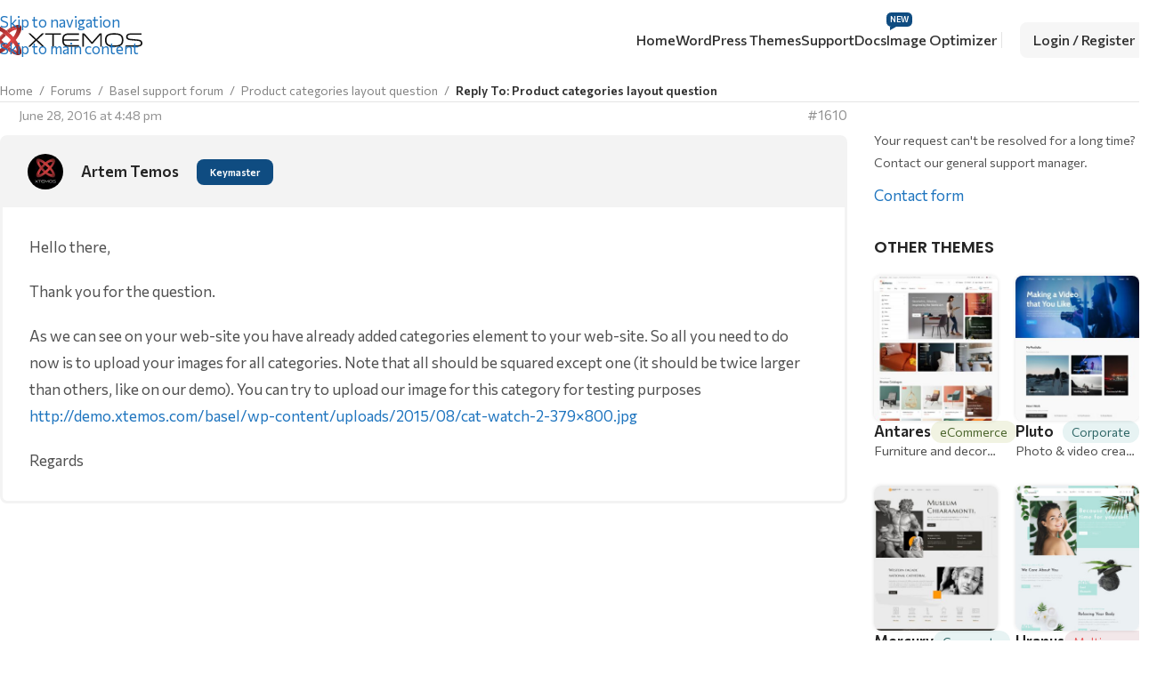

--- FILE ---
content_type: text/html; charset=UTF-8
request_url: https://xtemos.com/forums/reply/1610/
body_size: 22149
content:
<!DOCTYPE html>
<html lang="en-US">
<head>
	<meta charset="UTF-8">
	<link rel="profile" href="https://gmpg.org/xfn/11">
	<link rel="pingback" href="https://xtemos.com/xmlrpc.php">

	<meta name='robots' content='index, follow, max-image-preview:large, max-snippet:-1, max-video-preview:-1' />
	<style>img:is([sizes="auto" i], [sizes^="auto," i]) { contain-intrinsic-size: 3000px 1500px }</style>
	
	<!-- This site is optimized with the Yoast SEO plugin v25.6 - https://yoast.com/wordpress/plugins/seo/ -->
	<title>- XTemos</title>
	<link rel="canonical" href="https://xtemos.com/forums/reply/1610/" />
	<meta property="og:locale" content="en_US" />
	<meta property="og:type" content="article" />
	<meta property="og:title" content="- XTemos" />
	<meta property="og:description" content="Hello there, Thank you for the question. As we can see on your web-site you have already added categories element" />
	<meta property="og:url" content="https://xtemos.com/forums/reply/1610/" />
	<meta property="og:site_name" content="XTemos" />
	<meta property="article:publisher" content="https://www.facebook.com/xtemos.studio" />
	<meta name="twitter:card" content="summary_large_image" />
	<script type="application/ld+json" class="yoast-schema-graph">{"@context":"https://schema.org","@graph":[{"@type":"WebPage","@id":"https://xtemos.com/forums/reply/1610/","url":"https://xtemos.com/forums/reply/1610/","name":"- XTemos","isPartOf":{"@id":"https://xtemos.com/#website"},"datePublished":"2016-06-28T16:48:40+00:00","breadcrumb":{"@id":"https://xtemos.com/forums/reply/1610/#breadcrumb"},"inLanguage":"en-US","potentialAction":[{"@type":"ReadAction","target":["https://xtemos.com/forums/reply/1610/"]}]},{"@type":"BreadcrumbList","@id":"https://xtemos.com/forums/reply/1610/#breadcrumb","itemListElement":[{"@type":"ListItem","position":1,"name":"Home","item":"https://xtemos.com/"},{"@type":"ListItem","position":2,"name":"Basel support forum","item":"https://xtemos.com/forums/forum/basel-premium-template/"},{"@type":"ListItem","position":3,"name":"Product categories layout question","item":"https://xtemos.com/forums/topic/product-categories-layout-question/"},{"@type":"ListItem","position":4,"name":"Reply To: Product categories layout question"}]},{"@type":"WebSite","@id":"https://xtemos.com/#website","url":"https://xtemos.com/","name":"XTemos","description":"Premium WordPress Templates","publisher":{"@id":"https://xtemos.com/#organization"},"potentialAction":[{"@type":"SearchAction","target":{"@type":"EntryPoint","urlTemplate":"https://xtemos.com/?s={search_term_string}"},"query-input":{"@type":"PropertyValueSpecification","valueRequired":true,"valueName":"search_term_string"}}],"inLanguage":"en-US"},{"@type":"Organization","@id":"https://xtemos.com/#organization","name":"WordPress themes","url":"https://xtemos.com/","logo":{"@type":"ImageObject","inLanguage":"en-US","@id":"https://xtemos.com/#/schema/logo/image/","url":"https://xtemos.com/wp-content/uploads/2022/02/xtemos-new-logo.svg","contentUrl":"https://xtemos.com/wp-content/uploads/2022/02/xtemos-new-logo.svg","width":170,"height":34,"caption":"WordPress themes"},"image":{"@id":"https://xtemos.com/#/schema/logo/image/"},"sameAs":["https://www.facebook.com/xtemos.studio"]}]}</script>
	<!-- / Yoast SEO plugin. -->


<link rel='dns-prefetch' href='//fonts.googleapis.com' />
<link href='https://fonts.gstatic.com' crossorigin rel='preconnect' />
<link rel="alternate" type="application/rss+xml" title="XTemos &raquo; Feed" href="https://xtemos.com/feed/" />
<link rel="alternate" type="application/rss+xml" title="XTemos &raquo; Comments Feed" href="https://xtemos.com/comments/feed/" />
		<!-- This site uses the Google Analytics by MonsterInsights plugin v9.6.1 - Using Analytics tracking - https://www.monsterinsights.com/ -->
							<script src="//www.googletagmanager.com/gtag/js?id=G-FMLG9MWSCZ"  data-cfasync="false" data-wpfc-render="false" type="text/javascript" async></script>
			<script data-cfasync="false" data-wpfc-render="false" type="text/javascript">
				var mi_version = '9.6.1';
				var mi_track_user = true;
				var mi_no_track_reason = '';
								var MonsterInsightsDefaultLocations = {"page_location":"https:\/\/xtemos.com\/forums\/reply\/1610\/"};
								if ( typeof MonsterInsightsPrivacyGuardFilter === 'function' ) {
					var MonsterInsightsLocations = (typeof MonsterInsightsExcludeQuery === 'object') ? MonsterInsightsPrivacyGuardFilter( MonsterInsightsExcludeQuery ) : MonsterInsightsPrivacyGuardFilter( MonsterInsightsDefaultLocations );
				} else {
					var MonsterInsightsLocations = (typeof MonsterInsightsExcludeQuery === 'object') ? MonsterInsightsExcludeQuery : MonsterInsightsDefaultLocations;
				}

								var disableStrs = [
										'ga-disable-G-FMLG9MWSCZ',
									];

				/* Function to detect opted out users */
				function __gtagTrackerIsOptedOut() {
					for (var index = 0; index < disableStrs.length; index++) {
						if (document.cookie.indexOf(disableStrs[index] + '=true') > -1) {
							return true;
						}
					}

					return false;
				}

				/* Disable tracking if the opt-out cookie exists. */
				if (__gtagTrackerIsOptedOut()) {
					for (var index = 0; index < disableStrs.length; index++) {
						window[disableStrs[index]] = true;
					}
				}

				/* Opt-out function */
				function __gtagTrackerOptout() {
					for (var index = 0; index < disableStrs.length; index++) {
						document.cookie = disableStrs[index] + '=true; expires=Thu, 31 Dec 2099 23:59:59 UTC; path=/';
						window[disableStrs[index]] = true;
					}
				}

				if ('undefined' === typeof gaOptout) {
					function gaOptout() {
						__gtagTrackerOptout();
					}
				}
								window.dataLayer = window.dataLayer || [];

				window.MonsterInsightsDualTracker = {
					helpers: {},
					trackers: {},
				};
				if (mi_track_user) {
					function __gtagDataLayer() {
						dataLayer.push(arguments);
					}

					function __gtagTracker(type, name, parameters) {
						if (!parameters) {
							parameters = {};
						}

						if (parameters.send_to) {
							__gtagDataLayer.apply(null, arguments);
							return;
						}

						if (type === 'event') {
														parameters.send_to = monsterinsights_frontend.v4_id;
							var hookName = name;
							if (typeof parameters['event_category'] !== 'undefined') {
								hookName = parameters['event_category'] + ':' + name;
							}

							if (typeof MonsterInsightsDualTracker.trackers[hookName] !== 'undefined') {
								MonsterInsightsDualTracker.trackers[hookName](parameters);
							} else {
								__gtagDataLayer('event', name, parameters);
							}
							
						} else {
							__gtagDataLayer.apply(null, arguments);
						}
					}

					__gtagTracker('js', new Date());
					__gtagTracker('set', {
						'developer_id.dZGIzZG': true,
											});
					if ( MonsterInsightsLocations.page_location ) {
						__gtagTracker('set', MonsterInsightsLocations);
					}
										__gtagTracker('config', 'G-FMLG9MWSCZ', {"forceSSL":"true"} );
															window.gtag = __gtagTracker;										(function () {
						/* https://developers.google.com/analytics/devguides/collection/analyticsjs/ */
						/* ga and __gaTracker compatibility shim. */
						var noopfn = function () {
							return null;
						};
						var newtracker = function () {
							return new Tracker();
						};
						var Tracker = function () {
							return null;
						};
						var p = Tracker.prototype;
						p.get = noopfn;
						p.set = noopfn;
						p.send = function () {
							var args = Array.prototype.slice.call(arguments);
							args.unshift('send');
							__gaTracker.apply(null, args);
						};
						var __gaTracker = function () {
							var len = arguments.length;
							if (len === 0) {
								return;
							}
							var f = arguments[len - 1];
							if (typeof f !== 'object' || f === null || typeof f.hitCallback !== 'function') {
								if ('send' === arguments[0]) {
									var hitConverted, hitObject = false, action;
									if ('event' === arguments[1]) {
										if ('undefined' !== typeof arguments[3]) {
											hitObject = {
												'eventAction': arguments[3],
												'eventCategory': arguments[2],
												'eventLabel': arguments[4],
												'value': arguments[5] ? arguments[5] : 1,
											}
										}
									}
									if ('pageview' === arguments[1]) {
										if ('undefined' !== typeof arguments[2]) {
											hitObject = {
												'eventAction': 'page_view',
												'page_path': arguments[2],
											}
										}
									}
									if (typeof arguments[2] === 'object') {
										hitObject = arguments[2];
									}
									if (typeof arguments[5] === 'object') {
										Object.assign(hitObject, arguments[5]);
									}
									if ('undefined' !== typeof arguments[1].hitType) {
										hitObject = arguments[1];
										if ('pageview' === hitObject.hitType) {
											hitObject.eventAction = 'page_view';
										}
									}
									if (hitObject) {
										action = 'timing' === arguments[1].hitType ? 'timing_complete' : hitObject.eventAction;
										hitConverted = mapArgs(hitObject);
										__gtagTracker('event', action, hitConverted);
									}
								}
								return;
							}

							function mapArgs(args) {
								var arg, hit = {};
								var gaMap = {
									'eventCategory': 'event_category',
									'eventAction': 'event_action',
									'eventLabel': 'event_label',
									'eventValue': 'event_value',
									'nonInteraction': 'non_interaction',
									'timingCategory': 'event_category',
									'timingVar': 'name',
									'timingValue': 'value',
									'timingLabel': 'event_label',
									'page': 'page_path',
									'location': 'page_location',
									'title': 'page_title',
									'referrer' : 'page_referrer',
								};
								for (arg in args) {
																		if (!(!args.hasOwnProperty(arg) || !gaMap.hasOwnProperty(arg))) {
										hit[gaMap[arg]] = args[arg];
									} else {
										hit[arg] = args[arg];
									}
								}
								return hit;
							}

							try {
								f.hitCallback();
							} catch (ex) {
							}
						};
						__gaTracker.create = newtracker;
						__gaTracker.getByName = newtracker;
						__gaTracker.getAll = function () {
							return [];
						};
						__gaTracker.remove = noopfn;
						__gaTracker.loaded = true;
						window['__gaTracker'] = __gaTracker;
					})();
									} else {
										console.log("");
					(function () {
						function __gtagTracker() {
							return null;
						}

						window['__gtagTracker'] = __gtagTracker;
						window['gtag'] = __gtagTracker;
					})();
									}
			</script>
				<!-- / Google Analytics by MonsterInsights -->
		<link rel='stylesheet' id='wc-blocks-integration-css' href='https://xtemos.com/wp-content/plugins/woocommerce-subscriptions/build/index.css?ver=8.3.0' type='text/css' media='all' />
<style id='safe-svg-svg-icon-style-inline-css' type='text/css'>
.safe-svg-cover{text-align:center}.safe-svg-cover .safe-svg-inside{display:inline-block;max-width:100%}.safe-svg-cover svg{fill:currentColor;height:100%;max-height:100%;max-width:100%;width:100%}

</style>
<style id='global-styles-inline-css' type='text/css'>
:root{--wp--preset--aspect-ratio--square: 1;--wp--preset--aspect-ratio--4-3: 4/3;--wp--preset--aspect-ratio--3-4: 3/4;--wp--preset--aspect-ratio--3-2: 3/2;--wp--preset--aspect-ratio--2-3: 2/3;--wp--preset--aspect-ratio--16-9: 16/9;--wp--preset--aspect-ratio--9-16: 9/16;--wp--preset--color--black: #000000;--wp--preset--color--cyan-bluish-gray: #abb8c3;--wp--preset--color--white: #ffffff;--wp--preset--color--pale-pink: #f78da7;--wp--preset--color--vivid-red: #cf2e2e;--wp--preset--color--luminous-vivid-orange: #ff6900;--wp--preset--color--luminous-vivid-amber: #fcb900;--wp--preset--color--light-green-cyan: #7bdcb5;--wp--preset--color--vivid-green-cyan: #00d084;--wp--preset--color--pale-cyan-blue: #8ed1fc;--wp--preset--color--vivid-cyan-blue: #0693e3;--wp--preset--color--vivid-purple: #9b51e0;--wp--preset--gradient--vivid-cyan-blue-to-vivid-purple: linear-gradient(135deg,rgb(6,147,227) 0%,rgb(155,81,224) 100%);--wp--preset--gradient--light-green-cyan-to-vivid-green-cyan: linear-gradient(135deg,rgb(122,220,180) 0%,rgb(0,208,130) 100%);--wp--preset--gradient--luminous-vivid-amber-to-luminous-vivid-orange: linear-gradient(135deg,rgb(252,185,0) 0%,rgb(255,105,0) 100%);--wp--preset--gradient--luminous-vivid-orange-to-vivid-red: linear-gradient(135deg,rgb(255,105,0) 0%,rgb(207,46,46) 100%);--wp--preset--gradient--very-light-gray-to-cyan-bluish-gray: linear-gradient(135deg,rgb(238,238,238) 0%,rgb(169,184,195) 100%);--wp--preset--gradient--cool-to-warm-spectrum: linear-gradient(135deg,rgb(74,234,220) 0%,rgb(151,120,209) 20%,rgb(207,42,186) 40%,rgb(238,44,130) 60%,rgb(251,105,98) 80%,rgb(254,248,76) 100%);--wp--preset--gradient--blush-light-purple: linear-gradient(135deg,rgb(255,206,236) 0%,rgb(152,150,240) 100%);--wp--preset--gradient--blush-bordeaux: linear-gradient(135deg,rgb(254,205,165) 0%,rgb(254,45,45) 50%,rgb(107,0,62) 100%);--wp--preset--gradient--luminous-dusk: linear-gradient(135deg,rgb(255,203,112) 0%,rgb(199,81,192) 50%,rgb(65,88,208) 100%);--wp--preset--gradient--pale-ocean: linear-gradient(135deg,rgb(255,245,203) 0%,rgb(182,227,212) 50%,rgb(51,167,181) 100%);--wp--preset--gradient--electric-grass: linear-gradient(135deg,rgb(202,248,128) 0%,rgb(113,206,126) 100%);--wp--preset--gradient--midnight: linear-gradient(135deg,rgb(2,3,129) 0%,rgb(40,116,252) 100%);--wp--preset--font-size--small: 13px;--wp--preset--font-size--medium: 20px;--wp--preset--font-size--large: 36px;--wp--preset--font-size--x-large: 42px;--wp--preset--spacing--20: 0.44rem;--wp--preset--spacing--30: 0.67rem;--wp--preset--spacing--40: 1rem;--wp--preset--spacing--50: 1.5rem;--wp--preset--spacing--60: 2.25rem;--wp--preset--spacing--70: 3.38rem;--wp--preset--spacing--80: 5.06rem;--wp--preset--shadow--natural: 6px 6px 9px rgba(0, 0, 0, 0.2);--wp--preset--shadow--deep: 12px 12px 50px rgba(0, 0, 0, 0.4);--wp--preset--shadow--sharp: 6px 6px 0px rgba(0, 0, 0, 0.2);--wp--preset--shadow--outlined: 6px 6px 0px -3px rgb(255, 255, 255), 6px 6px rgb(0, 0, 0);--wp--preset--shadow--crisp: 6px 6px 0px rgb(0, 0, 0);}:where(body) { margin: 0; }.wp-site-blocks > .alignleft { float: left; margin-right: 2em; }.wp-site-blocks > .alignright { float: right; margin-left: 2em; }.wp-site-blocks > .aligncenter { justify-content: center; margin-left: auto; margin-right: auto; }:where(.is-layout-flex){gap: 0.5em;}:where(.is-layout-grid){gap: 0.5em;}.is-layout-flow > .alignleft{float: left;margin-inline-start: 0;margin-inline-end: 2em;}.is-layout-flow > .alignright{float: right;margin-inline-start: 2em;margin-inline-end: 0;}.is-layout-flow > .aligncenter{margin-left: auto !important;margin-right: auto !important;}.is-layout-constrained > .alignleft{float: left;margin-inline-start: 0;margin-inline-end: 2em;}.is-layout-constrained > .alignright{float: right;margin-inline-start: 2em;margin-inline-end: 0;}.is-layout-constrained > .aligncenter{margin-left: auto !important;margin-right: auto !important;}.is-layout-constrained > :where(:not(.alignleft):not(.alignright):not(.alignfull)){margin-left: auto !important;margin-right: auto !important;}body .is-layout-flex{display: flex;}.is-layout-flex{flex-wrap: wrap;align-items: center;}.is-layout-flex > :is(*, div){margin: 0;}body .is-layout-grid{display: grid;}.is-layout-grid > :is(*, div){margin: 0;}body{padding-top: 0px;padding-right: 0px;padding-bottom: 0px;padding-left: 0px;}a:where(:not(.wp-element-button)){text-decoration: none;}:root :where(.wp-element-button, .wp-block-button__link){background-color: #32373c;border-width: 0;color: #fff;font-family: inherit;font-size: inherit;font-style: inherit;font-weight: inherit;letter-spacing: inherit;line-height: inherit;padding-top: calc(0.667em + 2px);padding-right: calc(1.333em + 2px);padding-bottom: calc(0.667em + 2px);padding-left: calc(1.333em + 2px);text-decoration: none;text-transform: inherit;}.has-black-color{color: var(--wp--preset--color--black) !important;}.has-cyan-bluish-gray-color{color: var(--wp--preset--color--cyan-bluish-gray) !important;}.has-white-color{color: var(--wp--preset--color--white) !important;}.has-pale-pink-color{color: var(--wp--preset--color--pale-pink) !important;}.has-vivid-red-color{color: var(--wp--preset--color--vivid-red) !important;}.has-luminous-vivid-orange-color{color: var(--wp--preset--color--luminous-vivid-orange) !important;}.has-luminous-vivid-amber-color{color: var(--wp--preset--color--luminous-vivid-amber) !important;}.has-light-green-cyan-color{color: var(--wp--preset--color--light-green-cyan) !important;}.has-vivid-green-cyan-color{color: var(--wp--preset--color--vivid-green-cyan) !important;}.has-pale-cyan-blue-color{color: var(--wp--preset--color--pale-cyan-blue) !important;}.has-vivid-cyan-blue-color{color: var(--wp--preset--color--vivid-cyan-blue) !important;}.has-vivid-purple-color{color: var(--wp--preset--color--vivid-purple) !important;}.has-black-background-color{background-color: var(--wp--preset--color--black) !important;}.has-cyan-bluish-gray-background-color{background-color: var(--wp--preset--color--cyan-bluish-gray) !important;}.has-white-background-color{background-color: var(--wp--preset--color--white) !important;}.has-pale-pink-background-color{background-color: var(--wp--preset--color--pale-pink) !important;}.has-vivid-red-background-color{background-color: var(--wp--preset--color--vivid-red) !important;}.has-luminous-vivid-orange-background-color{background-color: var(--wp--preset--color--luminous-vivid-orange) !important;}.has-luminous-vivid-amber-background-color{background-color: var(--wp--preset--color--luminous-vivid-amber) !important;}.has-light-green-cyan-background-color{background-color: var(--wp--preset--color--light-green-cyan) !important;}.has-vivid-green-cyan-background-color{background-color: var(--wp--preset--color--vivid-green-cyan) !important;}.has-pale-cyan-blue-background-color{background-color: var(--wp--preset--color--pale-cyan-blue) !important;}.has-vivid-cyan-blue-background-color{background-color: var(--wp--preset--color--vivid-cyan-blue) !important;}.has-vivid-purple-background-color{background-color: var(--wp--preset--color--vivid-purple) !important;}.has-black-border-color{border-color: var(--wp--preset--color--black) !important;}.has-cyan-bluish-gray-border-color{border-color: var(--wp--preset--color--cyan-bluish-gray) !important;}.has-white-border-color{border-color: var(--wp--preset--color--white) !important;}.has-pale-pink-border-color{border-color: var(--wp--preset--color--pale-pink) !important;}.has-vivid-red-border-color{border-color: var(--wp--preset--color--vivid-red) !important;}.has-luminous-vivid-orange-border-color{border-color: var(--wp--preset--color--luminous-vivid-orange) !important;}.has-luminous-vivid-amber-border-color{border-color: var(--wp--preset--color--luminous-vivid-amber) !important;}.has-light-green-cyan-border-color{border-color: var(--wp--preset--color--light-green-cyan) !important;}.has-vivid-green-cyan-border-color{border-color: var(--wp--preset--color--vivid-green-cyan) !important;}.has-pale-cyan-blue-border-color{border-color: var(--wp--preset--color--pale-cyan-blue) !important;}.has-vivid-cyan-blue-border-color{border-color: var(--wp--preset--color--vivid-cyan-blue) !important;}.has-vivid-purple-border-color{border-color: var(--wp--preset--color--vivid-purple) !important;}.has-vivid-cyan-blue-to-vivid-purple-gradient-background{background: var(--wp--preset--gradient--vivid-cyan-blue-to-vivid-purple) !important;}.has-light-green-cyan-to-vivid-green-cyan-gradient-background{background: var(--wp--preset--gradient--light-green-cyan-to-vivid-green-cyan) !important;}.has-luminous-vivid-amber-to-luminous-vivid-orange-gradient-background{background: var(--wp--preset--gradient--luminous-vivid-amber-to-luminous-vivid-orange) !important;}.has-luminous-vivid-orange-to-vivid-red-gradient-background{background: var(--wp--preset--gradient--luminous-vivid-orange-to-vivid-red) !important;}.has-very-light-gray-to-cyan-bluish-gray-gradient-background{background: var(--wp--preset--gradient--very-light-gray-to-cyan-bluish-gray) !important;}.has-cool-to-warm-spectrum-gradient-background{background: var(--wp--preset--gradient--cool-to-warm-spectrum) !important;}.has-blush-light-purple-gradient-background{background: var(--wp--preset--gradient--blush-light-purple) !important;}.has-blush-bordeaux-gradient-background{background: var(--wp--preset--gradient--blush-bordeaux) !important;}.has-luminous-dusk-gradient-background{background: var(--wp--preset--gradient--luminous-dusk) !important;}.has-pale-ocean-gradient-background{background: var(--wp--preset--gradient--pale-ocean) !important;}.has-electric-grass-gradient-background{background: var(--wp--preset--gradient--electric-grass) !important;}.has-midnight-gradient-background{background: var(--wp--preset--gradient--midnight) !important;}.has-small-font-size{font-size: var(--wp--preset--font-size--small) !important;}.has-medium-font-size{font-size: var(--wp--preset--font-size--medium) !important;}.has-large-font-size{font-size: var(--wp--preset--font-size--large) !important;}.has-x-large-font-size{font-size: var(--wp--preset--font-size--x-large) !important;}
:where(.wp-block-columns.is-layout-flex){gap: 2em;}:where(.wp-block-columns.is-layout-grid){gap: 2em;}
:root :where(.wp-block-pullquote){font-size: 1.5em;line-height: 1.6;}
:where(.wp-block-post-template.is-layout-flex){gap: 1.25em;}:where(.wp-block-post-template.is-layout-grid){gap: 1.25em;}
</style>
<style id='woocommerce-inline-inline-css' type='text/css'>
.woocommerce form .form-row .required { visibility: visible; }
</style>
<link rel='stylesheet' id='gdatt-attachments-css' href='https://xtemos.com/wp-content/plugins/gd-bbpress-attachments/css/front.min.css?ver=4.9_b2800_free' type='text/css' media='all' />
<link rel='stylesheet' id='wd-style-base-css' href='https://xtemos.com/wp-content/themes/woodmart/css/parts/base.min.css?ver=8.3.4' type='text/css' media='all' />
<link rel='stylesheet' id='wd-mod-more-description-css' href='https://xtemos.com/wp-content/themes/woodmart/css/parts/mod-more-description.min.css?ver=8.3.4' type='text/css' media='all' />
<link rel='stylesheet' id='wd-page-title-css' href='https://xtemos.com/wp-content/themes/woodmart/css/parts/page-title.min.css?ver=8.3.4' type='text/css' media='all' />
<link rel='stylesheet' id='wd-woo-mod-variation-form-css' href='https://xtemos.com/wp-content/themes/woodmart/css/parts/woo-mod-variation-form.min.css?ver=8.3.4' type='text/css' media='all' />
<link rel='stylesheet' id='wd-int-woo-subscriptions-css' href='https://xtemos.com/wp-content/themes/woodmart/css/parts/int-woo-subscriptions.min.css?ver=8.3.4' type='text/css' media='all' />
<link rel='stylesheet' id='wd-int-wordfence-css' href='https://xtemos.com/wp-content/themes/woodmart/css/parts/int-wordfence.min.css?ver=8.3.4' type='text/css' media='all' />
<link rel='stylesheet' id='wd-woocommerce-base-css' href='https://xtemos.com/wp-content/themes/woodmart/css/parts/woocommerce-base.min.css?ver=8.3.4' type='text/css' media='all' />
<link rel='stylesheet' id='wd-mod-star-rating-css' href='https://xtemos.com/wp-content/themes/woodmart/css/parts/mod-star-rating.min.css?ver=8.3.4' type='text/css' media='all' />
<link rel='stylesheet' id='wd-woocommerce-block-notices-css' href='https://xtemos.com/wp-content/themes/woodmart/css/parts/woo-mod-block-notices.min.css?ver=8.3.4' type='text/css' media='all' />
<link rel='stylesheet' id='child-style-css' href='https://xtemos.com/wp-content/themes/woodmart-child/style.css?ver=1.3.4' type='text/css' media='all' />
<link rel='stylesheet' id='xts-forum-style-css' href='https://xtemos.com/wp-content/themes/woodmart-child/css/forum.css?ver=1.3.4' type='text/css' media='all' />
<link rel='stylesheet' id='wd-mfp-popup-css' href='https://xtemos.com/wp-content/themes/woodmart/css/parts/lib-magnific-popup.min.css?ver=8.3.4' type='text/css' media='all' />
<link rel='stylesheet' id='xts-product-style-css' href='https://xtemos.com/wp-content/themes/woodmart-child/css/product.css?ver=1.3.4' type='text/css' media='all' />
<link rel='stylesheet' id='wd-header-base-css' href='https://xtemos.com/wp-content/themes/woodmart/css/parts/header-base.min.css?ver=8.3.4' type='text/css' media='all' />
<link rel='stylesheet' id='wd-mod-tools-css' href='https://xtemos.com/wp-content/themes/woodmart/css/parts/mod-tools.min.css?ver=8.3.4' type='text/css' media='all' />
<link rel='stylesheet' id='wd-mod-nav-menu-label-css' href='https://xtemos.com/wp-content/themes/woodmart/css/parts/mod-nav-menu-label.min.css?ver=8.3.4' type='text/css' media='all' />
<link rel='stylesheet' id='wd-woo-mod-login-form-css' href='https://xtemos.com/wp-content/themes/woodmart/css/parts/woo-mod-login-form.min.css?ver=8.3.4' type='text/css' media='all' />
<link rel='stylesheet' id='wd-header-my-account-css' href='https://xtemos.com/wp-content/themes/woodmart/css/parts/header-el-my-account.min.css?ver=8.3.4' type='text/css' media='all' />
<link rel='stylesheet' id='wd-header-elements-base-css' href='https://xtemos.com/wp-content/themes/woodmart/css/parts/header-el-base.min.css?ver=8.3.4' type='text/css' media='all' />
<link rel='stylesheet' id='wd-header-mobile-nav-dropdown-css' href='https://xtemos.com/wp-content/themes/woodmart/css/parts/header-el-mobile-nav-dropdown.min.css?ver=8.3.4' type='text/css' media='all' />
<link rel='stylesheet' id='wd-off-canvas-sidebar-css' href='https://xtemos.com/wp-content/themes/woodmart/css/parts/opt-off-canvas-sidebar.min.css?ver=8.3.4' type='text/css' media='all' />
<link rel='stylesheet' id='wd-block-title-css' href='https://xtemos.com/wp-content/themes/woodmart/css/parts/block-title.min.css?ver=8.3.4' type='text/css' media='all' />
<link rel='stylesheet' id='wd-product-loop-css' href='https://xtemos.com/wp-content/themes/woodmart/css/parts/woo-product-loop.min.css?ver=8.3.4' type='text/css' media='all' />
<link rel='stylesheet' id='wd-product-loop-button-info-alt-css' href='https://xtemos.com/wp-content/themes/woodmart/css/parts/woo-product-loop-button-info-alt.min.css?ver=8.3.4' type='text/css' media='all' />
<link rel='stylesheet' id='wd-woo-mod-add-btn-replace-css' href='https://xtemos.com/wp-content/themes/woodmart/css/parts/woo-mod-add-btn-replace.min.css?ver=8.3.4' type='text/css' media='all' />
<link rel='stylesheet' id='wd-footer-base-css' href='https://xtemos.com/wp-content/themes/woodmart/css/parts/footer-base.min.css?ver=8.3.4' type='text/css' media='all' />
<link rel='stylesheet' id='wd-block-icon-css' href='https://xtemos.com/wp-content/themes/woodmart/css/parts/block-icon.min.css?ver=8.3.4' type='text/css' media='all' />
<link rel='stylesheet' id='wd-block-menu-list-css' href='https://xtemos.com/wp-content/themes/woodmart/css/parts/block-menu-list.min.css?ver=8.3.4' type='text/css' media='all' />
<link rel='stylesheet' id='wd-block-layout-css' href='https://xtemos.com/wp-content/themes/woodmart/css/parts/block-layout.min.css?ver=8.3.4' type='text/css' media='all' />
<link rel='stylesheet' id='wd-block-paragraph-css' href='https://xtemos.com/wp-content/themes/woodmart/css/parts/block-paragraph.min.css?ver=8.3.4' type='text/css' media='all' />
<link rel='stylesheet' id='wd-el-menu-css' href='https://xtemos.com/wp-content/themes/woodmart/css/parts/el-menu.min.css?ver=8.3.4' type='text/css' media='all' />
<link rel='stylesheet' id='wd-block-container-css' href='https://xtemos.com/wp-content/themes/woodmart/css/parts/block-container.min.css?ver=8.3.4' type='text/css' media='all' />
<link rel='stylesheet' id='wd-header-my-account-sidebar-css' href='https://xtemos.com/wp-content/themes/woodmart/css/parts/header-el-my-account-sidebar.min.css?ver=8.3.4' type='text/css' media='all' />
<link rel='stylesheet' id='wd-mod-sticky-sidebar-opener-css' href='https://xtemos.com/wp-content/themes/woodmart/css/parts/mod-sticky-sidebar-opener.min.css?ver=8.3.4' type='text/css' media='all' />
<link rel='stylesheet' id='wd-cookies-popup-css' href='https://xtemos.com/wp-content/themes/woodmart/css/parts/opt-cookies.min.css?ver=8.3.4' type='text/css' media='all' />
<link rel='stylesheet' id='xts-style-theme_settings_default-css' href='https://xtemos.com/wp-content/uploads/2025/10/xts-theme_settings_default-1761726456.css?ver=8.3.4' type='text/css' media='all' />
<link rel='stylesheet' id='xts-google-fonts-css' href='https://fonts.googleapis.com/css?family=Commissioner%3A400%2C600%2C500%7CLato%3A400%2C700%7CPoppins%3A400%2C600&#038;ver=8.3.4' type='text/css' media='all' />
<script type="text/javascript" src="https://xtemos.com/wp-content/plugins/google-analytics-for-wordpress/assets/js/frontend-gtag.min.js?ver=9.6.1" id="monsterinsights-frontend-script-js" async="async" data-wp-strategy="async"></script>
<script data-cfasync="false" data-wpfc-render="false" type="text/javascript" id='monsterinsights-frontend-script-js-extra'>/* <![CDATA[ */
var monsterinsights_frontend = {"js_events_tracking":"true","download_extensions":"doc,pdf,ppt,zip,xls,docx,pptx,xlsx","inbound_paths":"[]","home_url":"https:\/\/xtemos.com","hash_tracking":"false","v4_id":"G-FMLG9MWSCZ"};/* ]]> */
</script>
<script type="text/javascript" src="https://xtemos.com/wp-includes/js/jquery/jquery.min.js?ver=3.7.1" id="jquery-core-js"></script>
<script type="text/javascript" src="https://xtemos.com/wp-includes/js/jquery/jquery-migrate.min.js?ver=3.4.1" id="jquery-migrate-js"></script>
<script type="text/javascript" src="https://xtemos.com/wp-content/plugins/woocommerce/assets/js/jquery-blockui/jquery.blockUI.min.js?ver=2.7.0-wc.10.0.4" id="jquery-blockui-js" defer="defer" data-wp-strategy="defer"></script>
<script type="text/javascript" id="wc-add-to-cart-js-extra">
/* <![CDATA[ */
var wc_add_to_cart_params = {"ajax_url":"\/wp-admin\/admin-ajax.php","wc_ajax_url":"\/?wc-ajax=%%endpoint%%","i18n_view_cart":"View cart","cart_url":"https:\/\/xtemos.com\/cart\/","is_cart":"","cart_redirect_after_add":"no"};
/* ]]> */
</script>
<script type="text/javascript" src="https://xtemos.com/wp-content/plugins/woocommerce/assets/js/frontend/add-to-cart.min.js?ver=10.0.4" id="wc-add-to-cart-js" defer="defer" data-wp-strategy="defer"></script>
<script type="text/javascript" src="https://xtemos.com/wp-content/plugins/woocommerce/assets/js/js-cookie/js.cookie.min.js?ver=2.1.4-wc.10.0.4" id="js-cookie-js" defer="defer" data-wp-strategy="defer"></script>
<script type="text/javascript" id="woocommerce-js-extra">
/* <![CDATA[ */
var woocommerce_params = {"ajax_url":"\/wp-admin\/admin-ajax.php","wc_ajax_url":"\/?wc-ajax=%%endpoint%%","i18n_password_show":"Show password","i18n_password_hide":"Hide password"};
/* ]]> */
</script>
<script type="text/javascript" src="https://xtemos.com/wp-content/plugins/woocommerce/assets/js/frontend/woocommerce.min.js?ver=10.0.4" id="woocommerce-js" defer="defer" data-wp-strategy="defer"></script>
<script type="text/javascript" src="https://xtemos.com/wp-content/themes/woodmart/js/libs/device.min.js?ver=8.3.4" id="wd-device-library-js"></script>
<script type="text/javascript" src="https://xtemos.com/wp-content/themes/woodmart/js/scripts/global/scrollBar.min.js?ver=8.3.4" id="wd-scrollbar-js"></script>
<link rel="https://api.w.org/" href="https://xtemos.com/wp-json/" /><link rel="EditURI" type="application/rsd+xml" title="RSD" href="https://xtemos.com/xmlrpc.php?rsd" />
<meta name="generator" content="WordPress 6.8.2" />
<meta name="generator" content="WooCommerce 10.0.4" />
<link rel='shortlink' href='https://xtemos.com/?p=1610' />
<link rel="alternate" title="oEmbed (JSON)" type="application/json+oembed" href="https://xtemos.com/wp-json/oembed/1.0/embed?url=https%3A%2F%2Fxtemos.com%2Fforums%2Freply%2F1610%2F" />
<link rel="alternate" title="oEmbed (XML)" type="text/xml+oembed" href="https://xtemos.com/wp-json/oembed/1.0/embed?url=https%3A%2F%2Fxtemos.com%2Fforums%2Freply%2F1610%2F&#038;format=xml" />
					<meta name="viewport" content="width=device-width, initial-scale=1.0, maximum-scale=1.0, user-scalable=no">
										<noscript><style>.woocommerce-product-gallery{ opacity: 1 !important; }</style></noscript>
	<link rel="icon" href="https://xtemos.com/wp-content/uploads/2020/09/cropped-xtemos-logo-32x32.png" sizes="32x32" />
<link rel="icon" href="https://xtemos.com/wp-content/uploads/2020/09/cropped-xtemos-logo-192x192.png" sizes="192x192" />
<link rel="apple-touch-icon" href="https://xtemos.com/wp-content/uploads/2020/09/cropped-xtemos-logo-180x180.png" />
<meta name="msapplication-TileImage" content="https://xtemos.com/wp-content/uploads/2020/09/cropped-xtemos-logo-270x270.png" />
<style>
		
		</style>			<style id="wd-style-header_408453-css" data-type="wd-style-header_408453">
				:root{
	--wd-top-bar-h: .00001px;
	--wd-top-bar-sm-h: .00001px;
	--wd-top-bar-sticky-h: .00001px;
	--wd-top-bar-brd-w: .00001px;

	--wd-header-general-h: 90px;
	--wd-header-general-sm-h: 60px;
	--wd-header-general-sticky-h: 70px;
	--wd-header-general-brd-w: .00001px;

	--wd-header-bottom-h: 52px;
	--wd-header-bottom-sm-h: 52px;
	--wd-header-bottom-sticky-h: .00001px;
	--wd-header-bottom-brd-w: .00001px;

	--wd-header-clone-h: .00001px;

	--wd-header-brd-w: calc(var(--wd-top-bar-brd-w) + var(--wd-header-general-brd-w) + var(--wd-header-bottom-brd-w));
	--wd-header-h: calc(var(--wd-top-bar-h) + var(--wd-header-general-h) + var(--wd-header-bottom-h) + var(--wd-header-brd-w));
	--wd-header-sticky-h: calc(var(--wd-top-bar-sticky-h) + var(--wd-header-general-sticky-h) + var(--wd-header-bottom-sticky-h) + var(--wd-header-clone-h) + var(--wd-header-brd-w));
	--wd-header-sm-h: calc(var(--wd-top-bar-sm-h) + var(--wd-header-general-sm-h) + var(--wd-header-bottom-sm-h) + var(--wd-header-brd-w));
}


.whb-sticked .whb-general-header .wd-dropdown:not(.sub-sub-menu) {
	margin-top: 14px;
}

.whb-sticked .whb-general-header .wd-dropdown:not(.sub-sub-menu):after {
	height: 25px;
}




.whb-header-bottom .wd-dropdown {
	margin-top: 5px;
}

.whb-header-bottom .wd-dropdown:after {
	height: 16px;
}



		
.whb-general-header {
	border-bottom-width: 0px;border-bottom-style: solid;
}

.whb-header-bottom {
	border-bottom-width: 0px;border-bottom-style: solid;
}
			</style>
			</head>

<body class="reply bbpress bbp-no-js wp-singular reply-template-default single single-reply postid-1610 wp-theme-woodmart wp-child-theme-woodmart-child theme-woodmart woocommerce-no-js wrapper-custom  categories-accordion-on woodmart-ajax-shop-on">
			<script type="text/javascript" id="wd-flicker-fix">// Flicker fix.</script>
<script type="text/javascript" id="bbp-swap-no-js-body-class">
	document.body.className = document.body.className.replace( 'bbp-no-js', 'bbp-js' );
</script>

		<div class="wd-skip-links">
								<a href="#menu-main" class="wd-skip-navigation btn">
						Skip to navigation					</a>
								<a href="#main-content" class="wd-skip-content btn">
				Skip to main content			</a>
		</div>
			
	
	<div class="wd-page-wrapper website-wrapper">
									<header class="whb-header whb-header_408453 whb-sticky-shadow whb-scroll-stick whb-sticky-real">
					<div class="whb-main-header">
	
<div class="whb-row whb-general-header whb-sticky-row whb-without-bg whb-without-border whb-color-dark whb-flex-flex-middle">
	<div class="container">
		<div class="whb-flex-row whb-general-header-inner">
			<div class="whb-column whb-col-left whb-column8 whb-visible-lg">
	<div class="site-logo whb-gs8bcnxektjsro21n657">
	<a href="https://xtemos.com/" class="wd-logo wd-main-logo" rel="home" aria-label="Site logo">
		<img width="170" height="34" src="https://xtemos.com/wp-content/uploads/2022/02/xtemos-new-logo.svg" class="attachment-full size-full" alt="" style="max-width:170px;" decoding="async" />	</a>
	</div>
</div>
<div class="whb-column whb-col-center whb-column9 whb-visible-lg">
	<nav class="wd-header-nav wd-header-main-nav text-right wd-design-1 whb-p2ohnqzt7vyqtiguoc50" role="navigation" aria-label="Main navigation">
	<ul id="menu-main" class="menu wd-nav wd-nav-header wd-nav-main wd-style-default wd-gap-s"><li id="menu-item-350655" class="menu-item menu-item-type-custom menu-item-object-custom menu-item-home menu-item-350655 item-level-0 menu-simple-dropdown wd-event-hover" ><a href="https://xtemos.com/" class="woodmart-nav-link"><span class="nav-link-text">Home</span></a></li>
<li id="menu-item-405856" class="menu-item menu-item-type-post_type menu-item-object-page menu-item-has-children menu-item-405856 item-level-0 menu-simple-dropdown wd-event-hover" ><a href="https://xtemos.com/wordpress-themes/" class="woodmart-nav-link"><span class="nav-link-text">WordPress Themes</span></a><div class="color-scheme-dark wd-design-default wd-dropdown-menu wd-dropdown"><div class="container wd-entry-content">
<ul class="wd-sub-menu color-scheme-dark">
	<li id="menu-item-405878" class="menu-item menu-item-type-taxonomy menu-item-object-product_cat menu-item-405878 item-level-1 wd-event-hover" ><a href="https://xtemos.com/themes/ecommerce/" class="woodmart-nav-link">eCommerce</a></li>
	<li id="menu-item-405877" class="menu-item menu-item-type-taxonomy menu-item-object-product_cat menu-item-405877 item-level-1 wd-event-hover" ><a href="https://xtemos.com/themes/corporate/" class="woodmart-nav-link">Corporate</a></li>
	<li id="menu-item-405879" class="menu-item menu-item-type-taxonomy menu-item-object-product_cat menu-item-405879 item-level-1 wd-event-hover" ><a href="https://xtemos.com/themes/multipurpose/" class="woodmart-nav-link">Multipurpose</a></li>
	<li id="menu-item-405880" class="menu-item menu-item-type-taxonomy menu-item-object-product_cat menu-item-405880 item-level-1 wd-event-hover" ><a href="https://xtemos.com/themes/blog/" class="woodmart-nav-link">Blog</a></li>
</ul>
</div>
</div>
</li>
<li id="menu-item-568" class="menu-item menu-item-type-custom menu-item-object-custom menu-item-has-children menu-item-568 item-level-0 menu-simple-dropdown wd-event-hover" ><a href="https://xtemos.com/forums/" class="woodmart-nav-link"><span class="nav-link-text">Support</span></a><div class="color-scheme-dark wd-design-default wd-dropdown-menu wd-dropdown"><div class="container wd-entry-content">
<ul class="wd-sub-menu color-scheme-dark">
	<li id="menu-item-18090" class="menu-item menu-item-type-custom menu-item-object-custom menu-item-18090 item-level-1 wd-event-hover" ><a href="https://xtemos.com/forums/forum/woodmart-premium-template/" class="woodmart-nav-link">WoodMart support</a></li>
	<li id="menu-item-18091" class="menu-item menu-item-type-custom menu-item-object-custom menu-item-18091 item-level-1 wd-event-hover" ><a href="https://xtemos.com/forums/forum/basel-premium-template/" class="woodmart-nav-link">Basel support</a></li>
	<li id="menu-item-317160" class="menu-item menu-item-type-post_type menu-item-object-forum menu-item-317160 item-level-1 wd-event-hover" ><a href="https://xtemos.com/forums/forum/space-themes-support/" class="woodmart-nav-link">Space support</a></li>
	<li id="menu-item-567647" class="menu-item menu-item-type-custom menu-item-object-custom menu-item-567647 item-level-1 wd-event-hover" ><a href="https://xtemos.com/go/feature-requests" class="woodmart-nav-link">Feature requests</a></li>
</ul>
</div>
</div>
</li>
<li id="menu-item-79" class="menu-item menu-item-type-post_type menu-item-object-page menu-item-has-children menu-item-79 item-level-0 menu-simple-dropdown wd-event-hover" ><a href="https://xtemos.com/documentation/" class="woodmart-nav-link"><span class="nav-link-text">Docs</span></a><div class="color-scheme-dark wd-design-default wd-dropdown-menu wd-dropdown"><div class="container wd-entry-content">
<ul class="wd-sub-menu color-scheme-dark">
	<li id="menu-item-18089" class="menu-item menu-item-type-custom menu-item-object-custom menu-item-18089 item-level-1 wd-event-hover" ><a href="https://xtemos.com/documentation/woodmart/" class="woodmart-nav-link">WoodMart</a></li>
	<li id="menu-item-18088" class="menu-item menu-item-type-custom menu-item-object-custom menu-item-18088 item-level-1 wd-event-hover" ><a href="https://xtemos.com/documentation/basel/" class="woodmart-nav-link">Basel</a></li>
	<li id="menu-item-317161" class="menu-item menu-item-type-custom menu-item-object-custom menu-item-317161 item-level-1 wd-event-hover" ><a href="https://xtemos.com/documentation/space/" class="woodmart-nav-link">Hitek, Luman, Antares</a></li>
</ul>
</div>
</div>
</li>
<li id="menu-item-683179" class="menu-item menu-item-type-post_type menu-item-object-page menu-item-683179 item-level-0 menu-simple-dropdown wd-event-hover item-with-label item-label-primary" ><a href="https://xtemos.com/image-optimizer/" class="woodmart-nav-link"><span class="nav-link-text">Image Optimizer</span><span class="menu-label menu-label-primary">NEW</span></a></li>
</ul></nav>
</div>
<div class="whb-column whb-col-right whb-column10 whb-visible-lg">
	
<div class="whb-space-element whb-mqieshw26cl0ximxawka " style="width:5px;"></div>
<div class="wd-header-divider whb-divider-default whb-j2e0k9s28r3ys48939oe"></div>

<div class="whb-space-element whb-t14nlu5pvi5xo0ke80wk " style="width:20px;"></div>
<div class="wd-header-my-account wd-tools-element wd-event-hover wd-design-1 wd-account-style-text login-side-opener whb-vssfpylqqax9pvkfnxoz">
			<a href="https://xtemos.com/my-account/" title="My account">
			
				<span class="wd-tools-icon">
									</span>
				<span class="wd-tools-text">
				Login / Register			</span>

					</a>

			</div>

<div class="wd-header-text reset-last-child whb-sp1h6433yzxvurhocot1 wd-inline xts-header-special-btn">
		<a class="btn btn-color-primary btn-style-default xts-hidden" href="https://xtemos.com/checkout/">
			<span class="xts-button-text">Checkout</span>
		</a></div>
</div>
<div class="whb-column whb-mobile-left whb-column_mobile2 whb-hidden-lg">
	<div class="site-logo whb-lt7vdqgaccmapftzurvt">
	<a href="https://xtemos.com/" class="wd-logo wd-main-logo" rel="home" aria-label="Site logo">
		<img width="170" height="34" src="https://xtemos.com/wp-content/uploads/2022/02/xtemos-new-logo.svg" class="attachment-full size-full" alt="" style="max-width:138px;" decoding="async" />	</a>
	</div>
</div>
<div class="whb-column whb-mobile-center whb-column_mobile3 whb-hidden-lg whb-empty-column">
	</div>
<div class="whb-column whb-mobile-right whb-column_mobile4 whb-hidden-lg">
	
<div class="wd-header-text reset-last-child whb-vufbmnn7uppjf64t2n5j wd-inline xts-header-special-btn">
		<a class="btn btn-color-primary btn-style-default xts-hidden" href="https://xtemos.com/checkout/">
			<span class="xts-button-text">Checkout</span>
		</a></div>
<div class="wd-tools-element wd-header-mobile-nav wd-style-text wd-design-1 whb-g1k0m1tib7raxrwkm1t3">
	<a href="#" rel="nofollow" aria-label="Open mobile menu">
		
		<span class="wd-tools-icon">
					</span>

		<span class="wd-tools-text">Menu</span>

			</a>
</div></div>
		</div>
	</div>
</div>
</div>
				</header>
			
								<div class="wd-page-content main-page-wrapper">
		
					<div class="page-title page-title- wd-page-title title-size-small title-design-default">
				<div class="container">
											<div class="bbp-breadcrumb"><p><a href="https://xtemos.com" class="bbp-breadcrumb-home">Home</a> <span class="bbp-breadcrumb-sep">/</span> <a href="https://xtemos.com/forums/" class="bbp-breadcrumb-root">Forums</a> <span class="bbp-breadcrumb-sep">/</span> <a href="https://xtemos.com/forums/forum/basel-premium-template/" class="bbp-breadcrumb-forum">Basel support forum</a> <span class="bbp-breadcrumb-sep">/</span> <a href="https://xtemos.com/forums/topic/product-categories-layout-question/" class="bbp-breadcrumb-topic">Product categories layout question</a> <span class="bbp-breadcrumb-sep">/</span> <span class="bbp-breadcrumb-current">Reply To: Product categories layout question</span></p></div>									</div>
			</div>
			
		<main id="main-content" class="wd-content-layout content-layout-wrapper container wd-grid-g wd-sidebar-hidden-md-sm wd-sidebar-hidden-sm" role="main" style="--wd-col-lg:12;--wd-gap-lg:30px;--wd-gap-sm:20px;">
				

<div class="wd-content-area site-content wd-grid-col" style="--wd-col-lg:9;--wd-col-md:12;--wd-col-sm:12;">
									<article id="post-1610" class="entry-content post-1610 reply type-reply status-publish hentry">
					
<div id="bbpress-forums" class="bbpress-wrapper">

	<div class="bbp-breadcrumb"><p><a href="https://xtemos.com" class="bbp-breadcrumb-home">Home</a> <span class="bbp-breadcrumb-sep">&rsaquo;</span> <a href="https://xtemos.com/forums/" class="bbp-breadcrumb-root">Forums</a> <span class="bbp-breadcrumb-sep">&rsaquo;</span> <a href="https://xtemos.com/forums/forum/basel-premium-template/" class="bbp-breadcrumb-forum">Basel support forum</a> <span class="bbp-breadcrumb-sep">&rsaquo;</span> <a href="https://xtemos.com/forums/topic/product-categories-layout-question/" class="bbp-breadcrumb-topic">Product categories layout question</a> <span class="bbp-breadcrumb-sep">&rsaquo;</span> <span class="bbp-breadcrumb-current">Reply To: Product categories layout question</span></p></div>
	
	
		<div class="bbp-meta">
			<span class="bbp-reply-post-date">
				June 28, 2016 at 4:48 pm			</span>

	<span class="bbp-admin-links"></span>
	
	<a href="https://xtemos.com/forums/topic/product-categories-layout-question/#post-1610" class="bbp-reply-permalink">#1610</a>

</div><!-- .bbp-meta -->

<div id="post-1610" class="loop-item--1 user-id-1 bbp-parent-forum-529 bbp-parent-topic-1609 bbp-reply-position-2 even  post-1610 reply type-reply status-publish hentry">

	<div class="bbp-reply-author xts-keymaster-bg">

		
		<div class="xts-reply-author-inner">
			<a href="https://xtemos.com/forums/users/admin/" title="View Artem Temos&#039;s profile" class="bbp-author-link"><span  class="bbp-author-avatar"><img alt='' src='https://xtemos.com/wp-content/uploads/2017/08/Artem-Temos_avatar-80x80.jpg' srcset='https://xtemos.com/wp-content/uploads/2017/08/Artem-Temos_avatar-160x160.jpg 2x' class='avatar avatar-80 photo' height='80' width='80' loading='lazy' decoding='async'/></span><br /><span  class="bbp-author-name">Artem Temos</span></a><div class="bbp-author-role">Keymaster</div>		</div>

				<div class="accepted-answer-container">
					</div>
		
	</div><!-- .bbp-reply-author -->

	<div class="xts-bbp-author-content-wrapper">

		<div class="bbp-reply-content">

			
			<p>Hello there,</p>
<p>Thank you for the question.</p>
<p>As we can see on your web-site you have already added categories element to your web-site. So all you need to do now is to upload your images for all categories. Note that all should be squared except one (it should be twice larger than others, like on our demo). You can try to upload our image for this category for testing purposes <a href="http://demo.xtemos.com/basel/wp-content/uploads/2015/08/cat-watch-2-379&#215;800.jpg" rel="nofollow">http://demo.xtemos.com/basel/wp-content/uploads/2015/08/cat-watch-2-379&#215;800.jpg</a></p>
<p>Regards</p>

					
			
			
		</div><!-- .bbp-reply-content -->
	</div>

</div><!-- .reply 1610 -->

	
	
</div>

					
									</article>

				
		
</div>


	
<aside class="wd-sidebar sidebar-container wd-grid-col sidebar-right" style="--wd-col-lg:3;--wd-col-md:12;--wd-col-sm:12;">
			<div class="wd-heading">
			<div class="close-side-widget wd-action-btn wd-style-text wd-cross-icon">
				<a href="#" rel="nofollow noopener">Close</a>
			</div>
		</div>
		<div class="widget-area">
				<div id="xts-forum-widget-search-4" class="wd-widget widget wd-scroll sidebar-widget xts-forum-widget-search"></div><div id="block-6" class="wd-widget widget wd-scroll sidebar-widget widget_block"><p></p>
</div><div id="custom_html-9" class="widget_text wd-widget widget wd-scroll sidebar-widget widget_custom_html"><div class="textwidget custom-html-widget"><p style="font-size: 14px; color: #555; margin-bottom: 10px;">Your request can't be resolved for a long time? Contact our general support manager.</p>
<a href="https://xtemos.com/contact-us/" class="btn btn-size-small">Contact form</a></div></div><div id="custom_html-8" class="widget_text wd-widget widget wd-scroll sidebar-widget widget_custom_html"><div class="textwidget custom-html-widget"><!--a href="https://www.facebook.com/groups/xtemos.themes"><img src="https://xtemos.com/wp-content/uploads/2020/09/Join-our-Facebook-community.jpg" alt="WoodMart Facebook Group" /></a--></div></div><div id="woodmart-html-block-7" class="wd-widget widget wd-scroll sidebar-widget woodmart-html-block">			<style id="wd-style-blocks-684726-css" data-type="wd-style-blocks-684726">
				#wd-20849ed5{font-size: 18px;}			</style>
			<style>#wd-20849ed5{font-size: 18px;}</style>
<h5 id="wd-20849ed5" class="wp-block-wd-title title widget-title">Other themes</h5>


			<div id="wd-6c6152f7" class="wd-products-element xts-other-themes-widget">
			
		
					<div class="products wd-products  grid-columns-2 elements-grid wd-grid-g" data-paged="1" data-atts="{&quot;speed&quot;:5000,&quot;wrap&quot;:&quot;no&quot;,&quot;hide_pagination_control_tablet&quot;:&quot;no&quot;,&quot;hide_pagination_control_mobile&quot;:&quot;no&quot;,&quot;hide_prev_next_buttons&quot;:&quot;no&quot;,&quot;hide_prev_next_buttons_tablet&quot;:&quot;no&quot;,&quot;hide_prev_next_buttons_mobile&quot;:&quot;no&quot;,&quot;post_type&quot;:&quot;ids&quot;,&quot;spacing&quot;:&quot;20&quot;,&quot;include&quot;:&quot;403312,403269,403372,4289,403335,4277&quot;,&quot;items_per_page&quot;:&quot;12&quot;,&quot;product_hover&quot;:&quot;button&quot;,&quot;columns&quot;:2,&quot;products_different_sizes&quot;:&quot;disable&quot;,&quot;wrapper_classes&quot;:&quot; xts-other-themes-widget&quot;,&quot;el_id&quot;:&quot;wd-6c6152f7&quot;,&quot;force_not_ajax&quot;:&quot;no&quot;}" data-source="shortcode" data-columns="2" data-grid-gallery="" style="--wd-col-lg:2;--wd-col-md:2;--wd-col-sm:2;--wd-gap-lg:20px;--wd-gap-sm:10px;">
			<div class="wd-product wd-hover-button wd-col product-grid-item product type-product post-403269 status-publish instock product_cat-ecommerce has-post-thumbnail sold-individually shipping-taxable purchasable product-type-variable-subscription" data-loop="1" data-id="403269">
	
	
<div class="product-wrapper">
	<div class="product-element-top wd-quick-shop">
		<a href="https://xtemos.com/wordpress-themes/antares/" class="product-image-link">
			<img width="300" height="353" src="https://xtemos.com/wp-content/uploads/2020/09/antares-slider-1-300x353.jpg" class="attachment-woocommerce_thumbnail size-woocommerce_thumbnail" alt="" decoding="async" loading="lazy" srcset="https://xtemos.com/wp-content/uploads/2020/09/antares-slider-1-300x353.jpg 300w, https://xtemos.com/wp-content/uploads/2020/09/antares-slider-1-150x177.jpg 150w, https://xtemos.com/wp-content/uploads/2020/09/antares-slider-1-255x300.jpg 255w, https://xtemos.com/wp-content/uploads/2020/09/antares-slider-1-870x1024.jpg 870w, https://xtemos.com/wp-content/uploads/2020/09/antares-slider-1-768x904.jpg 768w, https://xtemos.com/wp-content/uploads/2020/09/antares-slider-1-800x942.jpg 800w, https://xtemos.com/wp-content/uploads/2020/09/antares-slider-1-600x706.jpg 600w, https://xtemos.com/wp-content/uploads/2020/09/antares-slider-1.jpg 930w" sizes="auto, (max-width: 300px) 100vw, 300px" />		</a>

		<div class="xts-add-btn wd-add-btn-replace">
			<a href="https://space.xtemos.com/demo/antares/" class="btn xts-btn-preview" target="_blank">
				Live Preview			</a>
			<a href="https://xtemos.com/wordpress-themes/antares/" class="btn xts-btn-prod-det">
				Details			</a>
		</div>
	</div>
			<div class="xts-prod-title-wrapper">
			<h3 class="wd-entities-title"><a href="https://xtemos.com/wordpress-themes/antares/">Antares</a></h3>			<span class="xts-prod-cat">
				<a href="https://xtemos.com/themes/ecommerce/" class="xts-ecommerce">
					eCommerce				</a>
			</span>
		</div>
		<div class="xts-product-intro-text">
			Furniture and decor store		</div>
				
	<span class="price"><span class="from">From: </span><span class="woocommerce-Price-amount amount"><bdi><span class="woocommerce-Price-currencySymbol">&#36;</span>49.00</bdi></span> <span class="subscription-details"> / year</span></span>

		
			</div>
</div>
<div class="wd-product wd-hover-button wd-col product-grid-item product type-product post-403312 status-publish last instock product_cat-blog product_cat-corporate has-post-thumbnail sold-individually shipping-taxable purchasable product-type-variable-subscription" data-loop="2" data-id="403312">
	
	
<div class="product-wrapper">
	<div class="product-element-top wd-quick-shop">
		<a href="https://xtemos.com/wordpress-themes/pluto/" class="product-image-link">
			<img width="300" height="353" src="https://xtemos.com/wp-content/uploads/2021/04/pluto-home-1-300x353.jpg" class="attachment-woocommerce_thumbnail size-woocommerce_thumbnail" alt="" decoding="async" loading="lazy" srcset="https://xtemos.com/wp-content/uploads/2021/04/pluto-home-1-300x353.jpg 300w, https://xtemos.com/wp-content/uploads/2021/04/pluto-home-1-150x177.jpg 150w, https://xtemos.com/wp-content/uploads/2021/04/pluto-home-1-255x300.jpg 255w, https://xtemos.com/wp-content/uploads/2021/04/pluto-home-1-870x1024.jpg 870w, https://xtemos.com/wp-content/uploads/2021/04/pluto-home-1-768x904.jpg 768w, https://xtemos.com/wp-content/uploads/2021/04/pluto-home-1-800x942.jpg 800w, https://xtemos.com/wp-content/uploads/2021/04/pluto-home-1-600x706.jpg 600w, https://xtemos.com/wp-content/uploads/2021/04/pluto-home-1.jpg 930w" sizes="auto, (max-width: 300px) 100vw, 300px" />		</a>

		<div class="xts-add-btn wd-add-btn-replace">
			<a href="https://space.xtemos.com/demo/pluto/" class="btn xts-btn-preview" target="_blank">
				Live Preview			</a>
			<a href="https://xtemos.com/wordpress-themes/pluto/" class="btn xts-btn-prod-det">
				Details			</a>
		</div>
	</div>
			<div class="xts-prod-title-wrapper">
			<h3 class="wd-entities-title"><a href="https://xtemos.com/wordpress-themes/pluto/">Pluto</a></h3>			<span class="xts-prod-cat">
				<a href="https://xtemos.com/themes/corporate/" class="xts-corporate">
					Corporate				</a>
			</span>
		</div>
		<div class="xts-product-intro-text">
			Photo & video creators		</div>
				
	<span class="price"><span class="from">From: </span><span class="woocommerce-Price-amount amount"><bdi><span class="woocommerce-Price-currencySymbol">&#36;</span>49.00</bdi></span> <span class="subscription-details"> / year</span></span>

		
			</div>
</div>
<div class="wd-product wd-hover-button wd-col product-grid-item product type-product post-403335 status-publish first instock product_cat-corporate has-post-thumbnail sold-individually shipping-taxable purchasable product-type-variable-subscription" data-loop="3" data-id="403335">
	
	
<div class="product-wrapper">
	<div class="product-element-top wd-quick-shop">
		<a href="https://xtemos.com/wordpress-themes/mercury/" class="product-image-link">
			<img width="300" height="353" src="https://xtemos.com/wp-content/uploads/2020/07/mercury-slider-1-300x353.jpg" class="attachment-woocommerce_thumbnail size-woocommerce_thumbnail" alt="" decoding="async" loading="lazy" srcset="https://xtemos.com/wp-content/uploads/2020/07/mercury-slider-1-300x353.jpg 300w, https://xtemos.com/wp-content/uploads/2020/07/mercury-slider-1-150x177.jpg 150w, https://xtemos.com/wp-content/uploads/2020/07/mercury-slider-1-255x300.jpg 255w, https://xtemos.com/wp-content/uploads/2020/07/mercury-slider-1-870x1024.jpg 870w, https://xtemos.com/wp-content/uploads/2020/07/mercury-slider-1-768x904.jpg 768w, https://xtemos.com/wp-content/uploads/2020/07/mercury-slider-1-800x942.jpg 800w, https://xtemos.com/wp-content/uploads/2020/07/mercury-slider-1-600x706.jpg 600w, https://xtemos.com/wp-content/uploads/2020/07/mercury-slider-1.jpg 930w" sizes="auto, (max-width: 300px) 100vw, 300px" />		</a>

		<div class="xts-add-btn wd-add-btn-replace">
			<a href="https://space.xtemos.com/demo/mercury/" class="btn xts-btn-preview" target="_blank">
				Live Preview			</a>
			<a href="https://xtemos.com/wordpress-themes/mercury/" class="btn xts-btn-prod-det">
				Details			</a>
		</div>
	</div>
			<div class="xts-prod-title-wrapper">
			<h3 class="wd-entities-title"><a href="https://xtemos.com/wordpress-themes/mercury/">Mercury</a></h3>			<span class="xts-prod-cat">
				<a href="https://xtemos.com/themes/corporate/" class="xts-corporate">
					Corporate				</a>
			</span>
		</div>
		<div class="xts-product-intro-text">
			Museum and archaeological		</div>
				
	<span class="price"><span class="from">From: </span><span class="woocommerce-Price-amount amount"><bdi><span class="woocommerce-Price-currencySymbol">&#36;</span>49.00</bdi></span> <span class="subscription-details"> / year</span></span>

		
			</div>
</div>
<div class="wd-product wd-hover-button wd-col product-grid-item product type-product post-4289 status-publish instock product_cat-multipurpose has-post-thumbnail sold-individually shipping-taxable purchasable product-type-variable-subscription" data-loop="4" data-id="4289">
	
	
<div class="product-wrapper">
	<div class="product-element-top wd-quick-shop">
		<a href="https://xtemos.com/wordpress-themes/uranus/" class="product-image-link">
			<img width="300" height="353" src="https://xtemos.com/wp-content/uploads/2020/09/uranus-slider-1-300x353.jpg" class="attachment-woocommerce_thumbnail size-woocommerce_thumbnail" alt="" decoding="async" loading="lazy" srcset="https://xtemos.com/wp-content/uploads/2020/09/uranus-slider-1-300x353.jpg 300w, https://xtemos.com/wp-content/uploads/2020/09/uranus-slider-1-150x177.jpg 150w, https://xtemos.com/wp-content/uploads/2020/09/uranus-slider-1-255x300.jpg 255w, https://xtemos.com/wp-content/uploads/2020/09/uranus-slider-1-870x1024.jpg 870w, https://xtemos.com/wp-content/uploads/2020/09/uranus-slider-1-768x904.jpg 768w, https://xtemos.com/wp-content/uploads/2020/09/uranus-slider-1-800x942.jpg 800w, https://xtemos.com/wp-content/uploads/2020/09/uranus-slider-1-600x706.jpg 600w, https://xtemos.com/wp-content/uploads/2020/09/uranus-slider-1.jpg 930w" sizes="auto, (max-width: 300px) 100vw, 300px" />		</a>

		<div class="xts-add-btn wd-add-btn-replace">
			<a href="https://space.xtemos.com/demo/uranus/" class="btn xts-btn-preview" target="_blank">
				Live Preview			</a>
			<a href="https://xtemos.com/wordpress-themes/uranus/" class="btn xts-btn-prod-det">
				Details			</a>
		</div>
	</div>
			<div class="xts-prod-title-wrapper">
			<h3 class="wd-entities-title"><a href="https://xtemos.com/wordpress-themes/uranus/">Uranus</a></h3>			<span class="xts-prod-cat">
				<a href="https://xtemos.com/themes/multipurpose/" class="xts-multipurpose">
					Multipurpose				</a>
			</span>
		</div>
		<div class="xts-product-intro-text">
			Spa, health and body care		</div>
				
	<span class="price"><span class="from">From: </span><span class="woocommerce-Price-amount amount"><bdi><span class="woocommerce-Price-currencySymbol">&#36;</span>49.00</bdi></span> <span class="subscription-details"> / year</span></span>

		
			</div>
</div>
<div class="wd-product wd-hover-button wd-col product-grid-item product type-product post-403372 status-publish last instock product_cat-blog product_cat-corporate has-post-thumbnail sold-individually shipping-taxable purchasable product-type-variable-subscription" data-loop="5" data-id="403372">
	
	
<div class="product-wrapper">
	<div class="product-element-top wd-quick-shop">
		<a href="https://xtemos.com/wordpress-themes/ceres/" class="product-image-link">
			<img width="300" height="353" src="https://xtemos.com/wp-content/uploads/2020/12/ceres-home-1-300x353.jpg" class="attachment-woocommerce_thumbnail size-woocommerce_thumbnail" alt="" decoding="async" loading="lazy" srcset="https://xtemos.com/wp-content/uploads/2020/12/ceres-home-1-300x353.jpg 300w, https://xtemos.com/wp-content/uploads/2020/12/ceres-home-1-150x177.jpg 150w, https://xtemos.com/wp-content/uploads/2020/12/ceres-home-1-255x300.jpg 255w, https://xtemos.com/wp-content/uploads/2020/12/ceres-home-1-870x1024.jpg 870w, https://xtemos.com/wp-content/uploads/2020/12/ceres-home-1-768x904.jpg 768w, https://xtemos.com/wp-content/uploads/2020/12/ceres-home-1-800x942.jpg 800w, https://xtemos.com/wp-content/uploads/2020/12/ceres-home-1-600x706.jpg 600w, https://xtemos.com/wp-content/uploads/2020/12/ceres-home-1.jpg 930w" sizes="auto, (max-width: 300px) 100vw, 300px" />		</a>

		<div class="xts-add-btn wd-add-btn-replace">
			<a href="https://space.xtemos.com/demo/ceres/" class="btn xts-btn-preview" target="_blank">
				Live Preview			</a>
			<a href="https://xtemos.com/wordpress-themes/ceres/" class="btn xts-btn-prod-det">
				Details			</a>
		</div>
	</div>
			<div class="xts-prod-title-wrapper">
			<h3 class="wd-entities-title"><a href="https://xtemos.com/wordpress-themes/ceres/">Ceres</a></h3>			<span class="xts-prod-cat">
				<a href="https://xtemos.com/themes/blog/" class="xts-blog">
					Blog				</a>
			</span>
		</div>
		<div class="xts-product-intro-text">
			Barber shop		</div>
				
	<span class="price"><span class="from">From: </span><span class="woocommerce-Price-amount amount"><bdi><span class="woocommerce-Price-currencySymbol">&#36;</span>49.00</bdi></span> <span class="subscription-details"> / year</span></span>

		
			</div>
</div>
<div class="wd-product wd-hover-button wd-col product-grid-item product type-product post-4277 status-publish first instock product_cat-corporate product_cat-multipurpose has-post-thumbnail sold-individually shipping-taxable purchasable product-type-variable-subscription" data-loop="6" data-id="4277">
	
	
<div class="product-wrapper">
	<div class="product-element-top wd-quick-shop">
		<a href="https://xtemos.com/wordpress-themes/lumen/" class="product-image-link">
			<img width="300" height="353" src="https://xtemos.com/wp-content/uploads/2020/09/Luman-slider-1-1-300x353.jpg" class="attachment-woocommerce_thumbnail size-woocommerce_thumbnail" alt="" decoding="async" loading="lazy" srcset="https://xtemos.com/wp-content/uploads/2020/09/Luman-slider-1-1-300x353.jpg 300w, https://xtemos.com/wp-content/uploads/2020/09/Luman-slider-1-1-150x177.jpg 150w, https://xtemos.com/wp-content/uploads/2020/09/Luman-slider-1-1-255x300.jpg 255w, https://xtemos.com/wp-content/uploads/2020/09/Luman-slider-1-1-870x1024.jpg 870w, https://xtemos.com/wp-content/uploads/2020/09/Luman-slider-1-1-768x904.jpg 768w, https://xtemos.com/wp-content/uploads/2020/09/Luman-slider-1-1-800x942.jpg 800w, https://xtemos.com/wp-content/uploads/2020/09/Luman-slider-1-1-600x706.jpg 600w, https://xtemos.com/wp-content/uploads/2020/09/Luman-slider-1-1.jpg 930w" sizes="auto, (max-width: 300px) 100vw, 300px" />		</a>

		<div class="xts-add-btn wd-add-btn-replace">
			<a href="https://space.xtemos.com/demo/lumen/" class="btn xts-btn-preview" target="_blank">
				Live Preview			</a>
			<a href="https://xtemos.com/wordpress-themes/lumen/" class="btn xts-btn-prod-det">
				Details			</a>
		</div>
	</div>
			<div class="xts-prod-title-wrapper">
			<h3 class="wd-entities-title"><a href="https://xtemos.com/wordpress-themes/lumen/">Lumen</a></h3>			<span class="xts-prod-cat">
				<a href="https://xtemos.com/themes/multipurpose/" class="xts-multipurpose">
					Multipurpose				</a>
			</span>
		</div>
		<div class="xts-product-intro-text">
			Constructions and architecture		</div>
				
	<span class="price"><span class="from">From: </span><span class="woocommerce-Price-amount amount"><bdi><span class="woocommerce-Price-currencySymbol">&#36;</span>48.00</bdi></span> <span class="subscription-details"> / year</span></span>

		
			</div>
</div>
			</div>
			</div>


<p class="has-small-font-size"><a href="https://xtemos.com/wordpress-themes/"><strong>View all themes</strong></a></p>
</div>			</div>
</aside>

			</main>
		
</div>
							<footer class="wd-footer footer-container color-scheme-light">
																				<div class="container main-footer wd-entry-content">
										<style id="wd-style-blocks-680192-css" data-type="wd-style-blocks-680192">
				#wd-589b9dee{--wd-icon-w: 34px;height: 34px;}#wd-589b9dee svg{fill: #fefefe!important;}#wd-6707b1d5{font-size: 36px;line-height: 1.2em;}#wd-23e1dbdd{font-size: 26px;}#wd-ae86cc5e .sub-sub-menu > li > a{font-size: 20px;}#wd-ae86cc5e{--wd-row-gap: 10px;}#wd-29ca3a94{font-size: 26px;}#wd-2f1c124d .sub-sub-menu > li > a{font-size: 20px;}#wd-2f1c124d{--wd-row-gap: 10px;}#wd-38bae8b8{padding-top: 80px;padding-bottom: 80px;margin-bottom: 0px;}#wd-d2cbebdc .wd-highlight{color: #ffffff;}#wd-a93fdf37 > .wd-nav{--nav-color-hover: rgba(255,255,255,0.6);}#wd-27c15255{justify-content: space-between;flex-wrap: wrap;padding-top: 30px;padding-bottom: 30px;margin-bottom: 0px;}@media (min-width: 769px) {#wd-2cf2d9a0{flex: 0 1 calc(46.3% - var(--wd-col-gap) * 2 / 3 );}#wd-fc23d60a{flex: 0 1 calc(25.6% - var(--wd-col-gap) * 2 / 3 );}#wd-9af3d38f{flex: 0 1 calc(28.1% - var(--wd-col-gap) * 2 / 3 );}}@media (max-width: 1024px) {#wd-38bae8b8{padding-top: 60px;padding-bottom: 60px;}}@media (max-width: 768.98px) {#wd-6707b1d5{font-size: 28px;}#wd-23e1dbdd{font-size: 24px;}#wd-ae86cc5e{--wd-row-gap: 0px;}#wd-ae86cc5e .sub-sub-menu > li > a{font-size: 16px;}#wd-29ca3a94{font-size: 24px;}#wd-2f1c124d{--wd-row-gap: 0px;}#wd-2f1c124d .sub-sub-menu > li > a{font-size: 16px;}#wd-27c15255{padding-top: 0px;}}			</style>
			
<div id="wd-38bae8b8" class="wp-block-wd-row">
<div id="wd-2cf2d9a0" class="wp-block-wd-column">
<div id="wd-589b9dee" class="wp-block-wd-icon"><svg class="wd-svg-icon" xmlns="http://www.w3.org/2000/svg" width="34" height="35" viewBox="0 0 34 35" aria-hidden="true">
<path d="M16.9995 6.64277C24.024 1.13627 30.5979 -1.28949 33.05 1.14461C35.4937 3.58716 33.0672 10.1659 27.5585 17.1957C33.0589 24.2257 35.485 30.8053 33.0413 33.2478C30.5974 35.69 24.0238 33.2648 16.9995 27.7585C9.96658 33.2647 3.39355 35.6898 0.949918 33.2557C-1.49354 30.813 0.932654 24.2343 6.44145 17.2045C0.941138 10.1747 -1.48502 3.59597 0.958651 1.1534C3.40235 -1.28911 9.97507 1.13644 16.9995 6.64277ZM24.7142 20.5405C24.033 21.2895 23.3259 22.0384 22.5851 22.7789C21.7996 23.5726 20.9826 24.3323 20.1591 25.0856C22.5307 26.7692 25.4968 28.936 28.5279 28.9147C28.5446 26.9488 27.1405 23.9019 24.7142 20.5405ZM9.10716 20.3628C6.67957 23.7226 5.27553 26.7607 5.28376 28.7272C5.28943 28.7271 5.29553 28.7283 5.30122 28.7282C7.2596 28.745 10.3077 27.3408 13.6623 24.9068C12.9046 24.2262 12.1554 23.5199 11.4148 22.7711C10.6145 21.9712 9.84514 21.1624 9.11298 20.354C9.1109 20.3567 9.10924 20.3601 9.10716 20.3628ZM16.8151 11.9808C15.9472 12.7377 15.067 13.5712 14.2076 14.4301C13.2795 15.3492 12.419 16.2854 11.6186 17.2045C12.4274 18.1237 13.2881 19.0598 14.2076 19.979C15.0739 20.8449 15.9398 21.652 16.7976 22.4078C16.8023 22.4037 16.8075 22.4001 16.8122 22.396C17.7403 21.5875 18.6769 20.7192 19.605 19.7915C20.4649 18.9319 21.283 18.0559 22.0407 17.1879C21.283 16.3198 20.465 15.4515 19.605 14.5834C18.6777 13.6565 17.7424 12.7887 16.8151 11.9808ZM5.29249 5.64666C5.27574 7.60713 6.67289 10.6429 9.08678 14.0101C9.81016 13.2021 10.6061 12.4043 11.4061 11.6048C12.1553 10.8644 12.9043 10.1489 13.6535 9.46803C10.299 7.04261 7.25933 5.62972 5.29249 5.64666ZM28.5367 5.47673C26.5706 5.46058 23.5235 6.87161 20.163 9.30299L20.1669 9.30689C20.9842 10.0387 21.7936 10.8127 22.5939 11.6126C23.3346 12.353 24.0418 13.102 24.723 13.8509C27.1495 10.4893 28.5536 7.44265 28.5367 5.47673Z"></path>
</svg></div>



<h2 id="wd-6707b1d5" class="wp-block-wd-title title">Powerful tools for growing your business.</h2>
</div>



<div id="wd-fc23d60a" class="wp-block-wd-column">
<h2 id="wd-23e1dbdd" class="wp-block-wd-title title">Resources</h2>



<ul id="wd-ae86cc5e" class="wp-block-wd-menu-list wd-sub-menu wd-sub-accented"><li><ul class="sub-sub-menu">
<li id="wd-9c3c3a93" class="wp-block-wd-menu-list-item"><a href="https://www.youtube.com/channel/UCu3loFwqqOQ9z-YTcnplK8w">Video Tutorials</a></li>



<li id="wd-46fb7910" class="wp-block-wd-menu-list-item"><a href="https://xtemos.com/blog/">Blog</a></li>



<li id="wd-6f3cd943" class="wp-block-wd-menu-list-item"><a href="https://xtemos.com/contact-us/">Contact Us</a></li>



<li id="wd-dc9872bc" class="wp-block-wd-menu-list-item"><a href="https://xtemos.com/refund-policy/">Refund Policy</a></li>
</ul></li></ul>
</div>



<div id="wd-9af3d38f" class="wp-block-wd-column">
<h2 id="wd-29ca3a94" class="wp-block-wd-title title">Social Links</h2>



<ul id="wd-2f1c124d" class="wp-block-wd-menu-list wd-sub-menu wd-sub-accented"><li><ul class="sub-sub-menu">
<li id="wd-3a5b3a26" class="wp-block-wd-menu-list-item"><a href="https://www.facebook.com/xtemos.studio">Facebook</a></li>



<li id="wd-97bd17b6" class="wp-block-wd-menu-list-item"><a href="https://x.com/xtemos_studio">X</a></li>



<li id="wd-c4019241" class="wp-block-wd-menu-list-item"><a href="https://www.instagram.com/xtemos.studio/">Instagram</a></li>



<li id="wd-82fa428f" class="wp-block-wd-menu-list-item"><a href="https://www.youtube.com/channel/UCu3loFwqqOQ9z-YTcnplK8w">YouTube</a></li>
</ul></li></ul>
</div>
</div>



<div id="wd-27c15255" class="wp-block-wd-container wd-dir-row color-scheme-light">
<p id="wd-d2cbebdc" class="wp-block-wd-paragraph"><span class="wd-highlight">@ XTemos Studio 2025</span> WordPress development since 2015.</p>



			<div id="wd-a93fdf37" class="wd-menu widget_nav_mega_menu">

				
				<ul id="menu-footer-copyright" class="menu wd-nav wd-nav-horizontal wd-style-default wd-gap-s"><li id="menu-item-684184" class="menu-item menu-item-type-post_type menu-item-object-page menu-item-privacy-policy menu-item-684184 item-level-0 menu-simple-dropdown wd-event-hover" ><a href="https://xtemos.com/privacy-policy/" class="woodmart-nav-link"><span class="nav-link-text">Privacy Policy</span></a></li>
<li id="menu-item-684183" class="menu-item menu-item-type-post_type menu-item-object-page menu-item-684183 item-level-0 menu-simple-dropdown wd-event-hover" ><a href="https://xtemos.com/cookie-policy/" class="woodmart-nav-link"><span class="nav-link-text">Cookie policy</span></a></li>
<li id="menu-item-684182" class="menu-item menu-item-type-post_type menu-item-object-page menu-item-684182 item-level-0 menu-simple-dropdown wd-event-hover" ><a href="https://xtemos.com/terms-and-conditions/" class="woodmart-nav-link"><span class="nav-link-text">Terms and Conditions</span></a></li>
</ul>
							</div>
		</div>
						</div>
																</footer>
			</div>
<div class="wd-close-side wd-fill"></div>
<div class="mobile-nav wd-side-hidden wd-side-hidden-nav wd-left wd-opener-arrow" role="navigation" aria-label="Mobile navigation"><ul id="menu-main-1" class="mobile-pages-menu menu wd-nav wd-nav-mobile wd-dis-hover wd-layout-dropdown wd-active"><li class="menu-item menu-item-type-custom menu-item-object-custom menu-item-home menu-item-350655 item-level-0" ><a href="https://xtemos.com/" class="woodmart-nav-link"><span class="nav-link-text">Home</span></a></li>
<li class="menu-item menu-item-type-post_type menu-item-object-page menu-item-has-children menu-item-405856 item-level-0" ><a href="https://xtemos.com/wordpress-themes/" class="woodmart-nav-link"><span class="nav-link-text">WordPress Themes</span></a>
<ul class="wd-sub-menu">
	<li class="menu-item menu-item-type-taxonomy menu-item-object-product_cat menu-item-405878 item-level-1" ><a href="https://xtemos.com/themes/ecommerce/" class="woodmart-nav-link">eCommerce</a></li>
	<li class="menu-item menu-item-type-taxonomy menu-item-object-product_cat menu-item-405877 item-level-1" ><a href="https://xtemos.com/themes/corporate/" class="woodmart-nav-link">Corporate</a></li>
	<li class="menu-item menu-item-type-taxonomy menu-item-object-product_cat menu-item-405879 item-level-1" ><a href="https://xtemos.com/themes/multipurpose/" class="woodmart-nav-link">Multipurpose</a></li>
	<li class="menu-item menu-item-type-taxonomy menu-item-object-product_cat menu-item-405880 item-level-1" ><a href="https://xtemos.com/themes/blog/" class="woodmart-nav-link">Blog</a></li>
</ul>
</li>
<li class="menu-item menu-item-type-custom menu-item-object-custom menu-item-has-children menu-item-568 item-level-0" ><a href="https://xtemos.com/forums/" class="woodmart-nav-link"><span class="nav-link-text">Support</span></a>
<ul class="wd-sub-menu">
	<li class="menu-item menu-item-type-custom menu-item-object-custom menu-item-18090 item-level-1" ><a href="https://xtemos.com/forums/forum/woodmart-premium-template/" class="woodmart-nav-link">WoodMart support</a></li>
	<li class="menu-item menu-item-type-custom menu-item-object-custom menu-item-18091 item-level-1" ><a href="https://xtemos.com/forums/forum/basel-premium-template/" class="woodmart-nav-link">Basel support</a></li>
	<li class="menu-item menu-item-type-post_type menu-item-object-forum menu-item-317160 item-level-1" ><a href="https://xtemos.com/forums/forum/space-themes-support/" class="woodmart-nav-link">Space support</a></li>
	<li class="menu-item menu-item-type-custom menu-item-object-custom menu-item-567647 item-level-1" ><a href="https://xtemos.com/go/feature-requests" class="woodmart-nav-link">Feature requests</a></li>
</ul>
</li>
<li class="menu-item menu-item-type-post_type menu-item-object-page menu-item-has-children menu-item-79 item-level-0" ><a href="https://xtemos.com/documentation/" class="woodmart-nav-link"><span class="nav-link-text">Docs</span></a>
<ul class="wd-sub-menu">
	<li class="menu-item menu-item-type-custom menu-item-object-custom menu-item-18089 item-level-1" ><a href="https://xtemos.com/documentation/woodmart/" class="woodmart-nav-link">WoodMart</a></li>
	<li class="menu-item menu-item-type-custom menu-item-object-custom menu-item-18088 item-level-1" ><a href="https://xtemos.com/documentation/basel/" class="woodmart-nav-link">Basel</a></li>
	<li class="menu-item menu-item-type-custom menu-item-object-custom menu-item-317161 item-level-1" ><a href="https://xtemos.com/documentation/space/" class="woodmart-nav-link">Hitek, Luman, Antares</a></li>
</ul>
</li>
<li class="menu-item menu-item-type-post_type menu-item-object-page menu-item-683179 item-level-0 item-with-label item-label-primary" ><a href="https://xtemos.com/image-optimizer/" class="woodmart-nav-link"><span class="nav-link-text">Image Optimizer</span><span class="menu-label menu-label-primary">NEW</span></a></li>
<li class="menu-item  login-side-opener menu-item-account wd-with-icon item-level-0"><a href="https://xtemos.com/my-account/" class="woodmart-nav-link">Login / Register</a></li></ul>
		</div>			<div class="login-form-side wd-side-hidden woocommerce wd-right" role="complementary" aria-label="Login sidebar">
				<div class="wd-heading">
					<span class="title">Sign in</span>
					<div class="close-side-widget wd-action-btn wd-style-text wd-cross-icon">
						<a href="#" rel="nofollow">Close</a>
					</div>
				</div>

									<div class="woocommerce-notices-wrapper"></div>				
							<form id="customer_login" method="post" class="login woocommerce-form woocommerce-form-login hidden-form" action="https://xtemos.com/my-account/" style="display:none;">

				
				
				<p class="woocommerce-FormRow woocommerce-FormRow--wide form-row form-row-wide form-row-username">
					<label for="username">Username or email address&nbsp;<span class="required" aria-hidden="true">*</span><span class="screen-reader-text">Required</span></label>
					<input type="text" class="woocommerce-Input woocommerce-Input--text input-text" name="username" id="username" autocomplete="username" value="" />				</p>
				<p class="woocommerce-FormRow woocommerce-FormRow--wide form-row form-row-wide form-row-password">
					<label for="password">Password&nbsp;<span class="required" aria-hidden="true">*</span><span class="screen-reader-text">Required</span></label>
					<input class="woocommerce-Input woocommerce-Input--text input-text" type="password" name="password" id="password" autocomplete="current-password" />
				</p>

				<input type="hidden" name="g-recaptcha-response" class="agr-recaptcha-response" value="" /><script>
                function wpcaptcha_captcha(){
                    grecaptcha.execute("6LcBo7cmAAAAAK__g2176DVL8Qyl6_IlHqiVhleG", {action: "submit"}).then(function(token) {
                        var captchas = document.querySelectorAll(".agr-recaptcha-response");
                        captchas.forEach(function(captcha) {
                            captcha.value = token;
                        });
                    });
                }
                </script><script>
                    jQuery("form.woocommerce-checkout").on("submit", function(){
                        setTimeout(function(){
                            wpcaptcha_captcha();
                        },100);
                    });
                </script><script src='https://www.google.com/recaptcha/api.js?onload=wpcaptcha_captcha&render=6LcBo7cmAAAAAK__g2176DVL8Qyl6_IlHqiVhleG&ver=1.30' id='wpcaptcha-recaptcha-js'></script>
				<p class="form-row form-row-btn">
					<input type="hidden" id="woocommerce-login-nonce" name="woocommerce-login-nonce" value="5a31993c9f" /><input type="hidden" name="_wp_http_referer" value="/forums/reply/1610/" />											<input type="hidden" name="redirect" value="https://xtemos.com/forums/reply/1610/" />
										<button type="submit" class="button woocommerce-button woocommerce-form-login__submit" name="login" value="Log in">Log in</button>
				</p>

				<p class="login-form-footer">
					<a href="https://xtemos.com/my-account/lost-password/" class="woocommerce-LostPassword lost_password">Lost your password?</a>
					<label class="woocommerce-form__label woocommerce-form__label-for-checkbox woocommerce-form-login__rememberme">
						<input class="woocommerce-form__input woocommerce-form__input-checkbox" name="rememberme" type="checkbox" value="forever" title="Remember me" aria-label="Remember me" /> <span>Remember me</span>
					</label>
				</p>

				
							</form>

		
				<div class="create-account-question">
					<p>No account yet?</p>
					<a href="https://xtemos.com/my-account/?action=register" class="btn create-account-button">Create an Account</a>
				</div>
			</div>
		
					
			<div class="wd-sidebar-opener wd-action-btn wd-style-icon wd-burger-icon wd-hide-lg">
				<a href="#" rel="nofollow">
										<span class="">
						Sidebar					</span>
				</a>
			</div>
		
					<div class="wd-cookies-popup" role="complementary" aria-label="Cookies">
				<div class="wd-cookies-inner">
					<div class="cookies-info-text">
						We use cookies to improve your experience on our website. By browsing this website, you agree to our use of cookies.					</div>
					<div class="cookies-buttons">
													<a href="https://xtemos.com/cookie-policy/" class="cookies-more-btn">
								More info								<span class="screen-reader-text">More info</span>
							</a>
												<a href="#" rel="nofollow noopener" class="btn cookies-accept-btn">Accept</a>
					</div>
				</div>
			</div>
		<script type="speculationrules">
{"prefetch":[{"source":"document","where":{"and":[{"href_matches":"\/*"},{"not":{"href_matches":["\/wp-*.php","\/wp-admin\/*","\/wp-content\/uploads\/*","\/wp-content\/*","\/wp-content\/plugins\/*","\/wp-content\/themes\/woodmart-child\/*","\/wp-content\/themes\/woodmart\/*","\/*\\?(.+)","\/my-account\/","\/forums\/reply\/1610\/"]}},{"not":{"selector_matches":"a[rel~=\"nofollow\"]"}},{"not":{"selector_matches":".no-prefetch, .no-prefetch a"}}]},"eagerness":"conservative"}]}
</script>
	<script type='text/javascript'>
		(function () {
			var c = document.body.className;
			c = c.replace(/woocommerce-no-js/, 'woocommerce-js');
			document.body.className = c;
		})();
	</script>
	<script type="text/template" id="tmpl-variation-template">
	<div class="woocommerce-variation-description">{{{ data.variation.variation_description }}}</div>
	<div class="woocommerce-variation-price">{{{ data.variation.price_html }}}</div>
	<div class="woocommerce-variation-availability">{{{ data.variation.availability_html }}}</div>
</script>
<script type="text/template" id="tmpl-unavailable-variation-template">
	<p role="alert">Sorry, this product is unavailable. Please choose a different combination.</p>
</script>
<link rel='stylesheet' id='dashicons-css' href='https://xtemos.com/wp-includes/css/dashicons.min.css?ver=6.8.2' type='text/css' media='all' />
<link rel='stylesheet' id='wordfence-ls-login-css' href='https://xtemos.com/wp-content/plugins/wordfence/modules/login-security/css/login.1766263234.css?ver=1.1.15' type='text/css' media='all' />
<script type="text/javascript" id="envato-api-js-extra">
/* <![CDATA[ */
var xts_envato = {"ajax_url":"https:\/\/xtemos.com\/wp-admin\/admin-ajax.php"};
/* ]]> */
</script>
<script type="text/javascript" src="https://xtemos.com/wp-content/themes/woodmart-child/js/envato-api.js?ver=1.0.0" id="envato-api-js"></script>
<script type="text/javascript" id="wd-update-cart-fragments-fix-js-extra">
/* <![CDATA[ */
var wd_cart_fragments_params = {"ajax_url":"\/wp-admin\/admin-ajax.php","wc_ajax_url":"\/?wc-ajax=%%endpoint%%","cart_hash_key":"wc_cart_hash_fb34758feb4e09c00c86480965d42928","fragment_name":"wc_fragments_fb34758feb4e09c00c86480965d42928","request_timeout":"5000"};
/* ]]> */
</script>
<script type="text/javascript" src="https://xtemos.com/wp-content/themes/woodmart/js/scripts/wc/updateCartFragmentsFix.js?ver=8.3.4" id="wd-update-cart-fragments-fix-js"></script>
<script type="text/javascript" src="https://xtemos.com/wp-content/plugins/bbpress/templates/default/js/editor.min.js?ver=2.6.14" id="bbpress-editor-js"></script>
<script type="text/javascript" id="gdatt-attachments-js-extra">
/* <![CDATA[ */
var gdbbPressAttachmentsInit = {"max_files":"4","are_you_sure":"This operation is not reversible. Are you sure?"};
/* ]]> */
</script>
<script type="text/javascript" src="https://xtemos.com/wp-content/plugins/gd-bbpress-attachments/js/front.min.js?ver=4.9_b2800_free" id="gdatt-attachments-js"></script>
<script type="text/javascript" src="https://xtemos.com/wp-content/plugins/woocommerce/assets/js/sourcebuster/sourcebuster.min.js?ver=10.0.4" id="sourcebuster-js-js"></script>
<script type="text/javascript" id="wc-order-attribution-js-extra">
/* <![CDATA[ */
var wc_order_attribution = {"params":{"lifetime":1.0e-5,"session":30,"base64":false,"ajaxurl":"https:\/\/xtemos.com\/wp-admin\/admin-ajax.php","prefix":"wc_order_attribution_","allowTracking":true},"fields":{"source_type":"current.typ","referrer":"current_add.rf","utm_campaign":"current.cmp","utm_source":"current.src","utm_medium":"current.mdm","utm_content":"current.cnt","utm_id":"current.id","utm_term":"current.trm","utm_source_platform":"current.plt","utm_creative_format":"current.fmt","utm_marketing_tactic":"current.tct","session_entry":"current_add.ep","session_start_time":"current_add.fd","session_pages":"session.pgs","session_count":"udata.vst","user_agent":"udata.uag"}};
/* ]]> */
</script>
<script type="text/javascript" src="https://xtemos.com/wp-content/plugins/woocommerce/assets/js/frontend/order-attribution.min.js?ver=10.0.4" id="wc-order-attribution-js"></script>
<script type="text/javascript" src="https://www.google.com/recaptcha/api.js?render=6LcJyl4eAAAAAEI1Wz5UnW9ZMPMYgY4j4mUekewc&amp;ver=3.0" id="google-recaptcha-js"></script>
<script type="text/javascript" src="https://xtemos.com/wp-includes/js/dist/vendor/wp-polyfill.min.js?ver=3.15.0" id="wp-polyfill-js"></script>
<script type="text/javascript" id="wpcf7-recaptcha-js-before">
/* <![CDATA[ */
var wpcf7_recaptcha = {
    "sitekey": "6LcJyl4eAAAAAEI1Wz5UnW9ZMPMYgY4j4mUekewc",
    "actions": {
        "homepage": "homepage",
        "contactform": "contactform"
    }
};
/* ]]> */
</script>
<script type="text/javascript" src="https://xtemos.com/wp-content/plugins/contact-form-7/modules/recaptcha/index.js?ver=6.1" id="wpcf7-recaptcha-js"></script>
<script type="text/javascript" id="woodmart-theme-js-extra">
/* <![CDATA[ */
var woodmart_settings = {"menu_storage_key":"woodmart_4bc1aedaadb5251c81b679d5925c0ce2","ajax_dropdowns_save":"1","photoswipe_close_on_scroll":"1","woocommerce_ajax_add_to_cart":"yes","variation_gallery_storage_method":"new","elementor_no_gap":"enabled","adding_to_cart":"Processing","added_to_cart":"Product was successfully added to your cart.","continue_shopping":"Continue shopping","view_cart":"View Cart","go_to_checkout":"Checkout","loading":"Loading...","countdown_days":"days","countdown_hours":"hr","countdown_mins":"min","countdown_sec":"sc","cart_url":"https:\/\/xtemos.com\/cart\/","ajaxurl":"https:\/\/xtemos.com\/wp-admin\/admin-ajax.php","add_to_cart_action":"nothing","added_popup":"no","categories_toggle":"yes","product_images_captions":"no","ajax_add_to_cart":"0","all_results":"View all results","zoom_enable":"no","ajax_scroll":"no","ajax_scroll_class":".wd-page-content","ajax_scroll_offset":"100","infinit_scroll_offset":"300","product_slider_auto_height":"no","price_filter_action":"click","product_slider_autoplay":"","close":"Close","close_markup":"<div class=\"wd-popup-close wd-action-btn wd-cross-icon wd-style-icon\"><a title=\"Close\" href=\"#\" rel=\"nofollow\"><span>Close<\/span><\/a><\/div>","share_fb":"Share on Facebook","pin_it":"Pin it","tweet":"Share on X","download_image":"Download image","off_canvas_column_close_btn_text":"Close","cookies_version":"1","header_banner_version":"1","promo_version":"1","header_banner_close_btn":"yes","header_banner_enabled":"no","whb_header_clone":"\n\t<div class=\"whb-sticky-header whb-clone whb-main-header {{wrapperClasses}}\">\n\t\t<div class=\"{{cloneClass}}\">\n\t\t\t<div class=\"container\">\n\t\t\t\t<div class=\"whb-flex-row whb-general-header-inner\">\n\t\t\t\t\t<div class=\"whb-column whb-col-left whb-visible-lg\">\n\t\t\t\t\t\t{{.site-logo}}\n\t\t\t\t\t<\/div>\n\t\t\t\t\t<div class=\"whb-column whb-col-center whb-visible-lg\">\n\t\t\t\t\t\t{{.wd-header-main-nav}}\n\t\t\t\t\t<\/div>\n\t\t\t\t\t<div class=\"whb-column whb-col-right whb-visible-lg\">\n\t\t\t\t\t\t{{.wd-header-my-account}}\n\t\t\t\t\t\t{{.wd-header-search:not(.wd-header-search-mobile)}}\n\t\t\t\t\t\t{{.wd-header-wishlist}}\n\t\t\t\t\t\t{{.wd-header-compare}}\n\t\t\t\t\t\t{{.wd-header-cart}}\n\t\t\t\t\t\t{{.wd-header-fs-nav}}\n\t\t\t\t\t<\/div>\n\t\t\t\t\t{{.whb-mobile-left}}\n\t\t\t\t\t{{.whb-mobile-center}}\n\t\t\t\t\t{{.whb-mobile-right}}\n\t\t\t\t<\/div>\n\t\t\t<\/div>\n\t\t<\/div>\n\t<\/div>\n","pjax_timeout":"5000","split_nav_fix":"","shop_filters_close":"no","woo_installed":"1","base_hover_mobile_click":"no","centered_gallery_start":"1","quickview_in_popup_fix":"","one_page_menu_offset":"150","hover_width_small":"1","is_multisite":"","current_blog_id":"1","swatches_scroll_top_desktop":"no","swatches_scroll_top_mobile":"no","lazy_loading_offset":"0","add_to_cart_action_timeout":"no","add_to_cart_action_timeout_number":"3","single_product_variations_price":"no","google_map_style_text":"Custom style","quick_shop":"yes","sticky_product_details_offset":"150","sticky_add_to_cart_offset":"250","sticky_product_details_different":"100","preloader_delay":"300","comment_images_upload_size_text":"Some files are too large. Allowed file size is 1 MB.","comment_images_count_text":"You can upload up to 3 images to your review.","single_product_comment_images_required":"no","comment_required_images_error_text":"Image is required.","comment_images_upload_mimes_text":"You are allowed to upload images only in png, jpeg formats.","comment_images_added_count_text":"Added %s image(s)","comment_images_upload_size":"1048576","comment_images_count":"3","search_input_padding":"no","comment_images_upload_mimes":{"jpg|jpeg|jpe":"image\/jpeg","png":"image\/png"},"home_url":"https:\/\/xtemos.com\/","shop_url":"https:\/\/xtemos.com\/wordpress-themes\/","age_verify":"no","banner_version_cookie_expires":"60","promo_version_cookie_expires":"7","age_verify_expires":"30","countdown_timezone":"GMT","cart_redirect_after_add":"no","swatches_labels_name":"no","product_categories_placeholder":"Select a category","product_categories_no_results":"No matches found","cart_hash_key":"wc_cart_hash_fb34758feb4e09c00c86480965d42928","fragment_name":"wc_fragments_fb34758feb4e09c00c86480965d42928","photoswipe_template":"<div class=\"pswp\" aria-hidden=\"true\" role=\"dialog\" tabindex=\"-1\"><div class=\"pswp__bg\"><\/div><div class=\"pswp__scroll-wrap\"><div class=\"pswp__container\"><div class=\"pswp__item\"><\/div><div class=\"pswp__item\"><\/div><div class=\"pswp__item\"><\/div><\/div><div class=\"pswp__ui pswp__ui--hidden\"><div class=\"pswp__top-bar\"><div class=\"pswp__counter\"><\/div><button class=\"pswp__button pswp__button--close\" title=\"Close (Esc)\"><\/button> <button class=\"pswp__button pswp__button--share\" title=\"Share\"><\/button> <button class=\"pswp__button pswp__button--fs\" title=\"Toggle fullscreen\"><\/button> <button class=\"pswp__button pswp__button--zoom\" title=\"Zoom in\/out\"><\/button><div class=\"pswp__preloader\"><div class=\"pswp__preloader__icn\"><div class=\"pswp__preloader__cut\"><div class=\"pswp__preloader__donut\"><\/div><\/div><\/div><\/div><\/div><div class=\"pswp__share-modal pswp__share-modal--hidden pswp__single-tap\"><div class=\"pswp__share-tooltip\"><\/div><\/div><button class=\"pswp__button pswp__button--arrow--left\" title=\"Previous (arrow left)\"><\/button> <button class=\"pswp__button pswp__button--arrow--right\" title=\"Next (arrow right)>\"><\/button><div class=\"pswp__caption\"><div class=\"pswp__caption__center\"><\/div><\/div><\/div><\/div><\/div>","load_more_button_page_url":"yes","load_more_button_page_url_opt":"yes","menu_item_hover_to_click_on_responsive":"no","clear_menu_offsets_on_resize":"yes","three_sixty_framerate":"60","three_sixty_prev_next_frames":"5","ajax_search_delay":"300","animated_counter_speed":"3000","site_width":"1400","cookie_secure_param":"1","cookie_path":"\/","theme_dir":"https:\/\/xtemos.com\/wp-content\/themes\/woodmart","slider_distortion_effect":"sliderWithNoise","current_page_builder":"gutenberg","collapse_footer_widgets":"no","carousel_breakpoints":{"1025":"lg","768.98":"md","0":"sm"},"grid_gallery_control":"hover","grid_gallery_enable_arrows":"none","ajax_shop":"1","add_to_cart_text":"Add to cart","mobile_navigation_drilldown_back_to":"Back to %s","mobile_navigation_drilldown_back_to_main_menu":"Back to menu","mobile_navigation_drilldown_back_to_categories":"Back to categories","search_history_title":"Search history","search_history_clear_all":"Clear","search_history_items_limit":"5","swiper_prev_slide_msg":"Previous slide","swiper_next_slide_msg":"Next slide","swiper_first_slide_msg":"This is the first slide","swiper_last_slide_msg":"This is the last slide","swiper_pagination_bullet_msg":"Go to slide {{index}}","swiper_slide_label_msg":"{{index}} \/ {{slidesLength}}","on_this_page":"On this page:","tooltip_left_selector":".wd-buttons[class*=\"wd-pos-r\"] .wd-action-btn, .wd-portfolio-btns .portfolio-enlarge","tooltip_top_selector":".wd-tooltip, .wd-buttons:not([class*=\"wd-pos-r\"]) > .wd-action-btn, body:not(.catalog-mode-on):not(.login-see-prices) .wd-hover-base .wd-bottom-actions .wd-action-btn.wd-style-icon, .wd-hover-base .wd-compare-btn, body:not(.logged-in) .wd-review-likes a","ajax_links":".wd-nav-product-cat a, .wd-page-wrapper .widget_product_categories a, .widget_layered_nav_filters a, .woocommerce-widget-layered-nav a, .filters-area:not(.custom-content) a, body.post-type-archive-product:not(.woocommerce-account) .woocommerce-pagination a, body.tax-product_cat:not(.woocommerce-account) .woocommerce-pagination a, .wd-shop-tools a:not([rel=\"v:url\"]), .woodmart-woocommerce-layered-nav a, .woodmart-price-filter a, .wd-clear-filters a, .woodmart-woocommerce-sort-by a, .woocommerce-widget-layered-nav-list a, .wd-widget-stock-status a, .widget_nav_mega_menu a, .wd-products-shop-view a, .wd-products-per-page a, .wd-cat a, body[class*=\"tax-pa_\"] .woocommerce-pagination a, .wd-product-category-filter a, .widget_brand_nav a","wishlist_expanded":"no","wishlist_show_popup":"disable","wishlist_page_nonce":"8baa855e19","wishlist_fragments_nonce":"585c2e229c","wishlist_remove_notice":"Do you really want to remove these products?","wishlist_hash_name":"woodmart_wishlist_hash_aa3e8c29462fa36d77aa738d90cec1b7","wishlist_fragment_name":"woodmart_wishlist_fragments_aa3e8c29462fa36d77aa738d90cec1b7","wishlist_save_button_state":"no","is_criteria_enabled":"","summary_criteria_ids":"","review_likes_tooltip":"Please log in to rate reviews.","vimeo_library_url":"https:\/\/xtemos.com\/wp-content\/themes\/woodmart\/js\/libs\/vimeo-player.min.js","compare_by_category":"no","compare_page_nonce":"3215e01a64","compare_save_button_state":"no","reviews_criteria_rating_required":"no","is_rating_summary_filter_enabled":""};
var woodmart_page_css = {"wd-style-base-css":"https:\/\/xtemos.com\/wp-content\/themes\/woodmart\/css\/parts\/base.min.css","wd-mod-more-description-css":"https:\/\/xtemos.com\/wp-content\/themes\/woodmart\/css\/parts\/mod-more-description.min.css","wd-page-title-css":"https:\/\/xtemos.com\/wp-content\/themes\/woodmart\/css\/parts\/page-title.min.css","wd-bbpress-css":"https:\/\/xtemos.com\/wp-content\/themes\/woodmart\/css\/parts\/int-bbpress.min.css","wd-woo-mod-variation-form-css":"https:\/\/xtemos.com\/wp-content\/themes\/woodmart\/css\/parts\/woo-mod-variation-form.min.css","wd-int-woo-subscriptions-css":"https:\/\/xtemos.com\/wp-content\/themes\/woodmart\/css\/parts\/int-woo-subscriptions.min.css","wd-int-wordfence-css":"https:\/\/xtemos.com\/wp-content\/themes\/woodmart\/css\/parts\/int-wordfence.min.css","wd-woocommerce-base-css":"https:\/\/xtemos.com\/wp-content\/themes\/woodmart\/css\/parts\/woocommerce-base.min.css","wd-mod-star-rating-css":"https:\/\/xtemos.com\/wp-content\/themes\/woodmart\/css\/parts\/mod-star-rating.min.css","wd-woocommerce-block-notices-css":"https:\/\/xtemos.com\/wp-content\/themes\/woodmart\/css\/parts\/woo-mod-block-notices.min.css","wd-header-base-css":"https:\/\/xtemos.com\/wp-content\/themes\/woodmart\/css\/parts\/header-base.min.css","wd-mod-tools-css":"https:\/\/xtemos.com\/wp-content\/themes\/woodmart\/css\/parts\/mod-tools.min.css","wd-mod-nav-menu-label-css":"https:\/\/xtemos.com\/wp-content\/themes\/woodmart\/css\/parts\/mod-nav-menu-label.min.css","wd-woo-mod-login-form-css":"https:\/\/xtemos.com\/wp-content\/themes\/woodmart\/css\/parts\/woo-mod-login-form.min.css","wd-header-my-account-css":"https:\/\/xtemos.com\/wp-content\/themes\/woodmart\/css\/parts\/header-el-my-account.min.css","wd-header-elements-base-css":"https:\/\/xtemos.com\/wp-content\/themes\/woodmart\/css\/parts\/header-el-base.min.css","wd-header-mobile-nav-dropdown-css":"https:\/\/xtemos.com\/wp-content\/themes\/woodmart\/css\/parts\/header-el-mobile-nav-dropdown.min.css","wd-off-canvas-sidebar-css":"https:\/\/xtemos.com\/wp-content\/themes\/woodmart\/css\/parts\/opt-off-canvas-sidebar.min.css","wd-block-title-css":"https:\/\/xtemos.com\/wp-content\/themes\/woodmart\/css\/parts\/block-title.min.css","wd-product-loop-css":"https:\/\/xtemos.com\/wp-content\/themes\/woodmart\/css\/parts\/woo-product-loop.min.css","wd-product-loop-button-info-alt-css":"https:\/\/xtemos.com\/wp-content\/themes\/woodmart\/css\/parts\/woo-product-loop-button-info-alt.min.css","wd-woo-mod-add-btn-replace-css":"https:\/\/xtemos.com\/wp-content\/themes\/woodmart\/css\/parts\/woo-mod-add-btn-replace.min.css","wd-footer-base-css":"https:\/\/xtemos.com\/wp-content\/themes\/woodmart\/css\/parts\/footer-base.min.css","wd-block-icon-css":"https:\/\/xtemos.com\/wp-content\/themes\/woodmart\/css\/parts\/block-icon.min.css","wd-block-menu-list-css":"https:\/\/xtemos.com\/wp-content\/themes\/woodmart\/css\/parts\/block-menu-list.min.css","wd-block-layout-css":"https:\/\/xtemos.com\/wp-content\/themes\/woodmart\/css\/parts\/block-layout.min.css","wd-block-paragraph-css":"https:\/\/xtemos.com\/wp-content\/themes\/woodmart\/css\/parts\/block-paragraph.min.css","wd-el-menu-css":"https:\/\/xtemos.com\/wp-content\/themes\/woodmart\/css\/parts\/el-menu.min.css","wd-block-container-css":"https:\/\/xtemos.com\/wp-content\/themes\/woodmart\/css\/parts\/block-container.min.css","wd-header-my-account-sidebar-css":"https:\/\/xtemos.com\/wp-content\/themes\/woodmart\/css\/parts\/header-el-my-account-sidebar.min.css","wd-mod-sticky-sidebar-opener-css":"https:\/\/xtemos.com\/wp-content\/themes\/woodmart\/css\/parts\/mod-sticky-sidebar-opener.min.css","wd-cookies-popup-css":"https:\/\/xtemos.com\/wp-content\/themes\/woodmart\/css\/parts\/opt-cookies.min.css"};
/* ]]> */
</script>
<script type="text/javascript" src="https://xtemos.com/wp-content/themes/woodmart/js/scripts/global/helpers.min.js?ver=8.3.4" id="woodmart-theme-js"></script>
<script type="text/javascript" src="https://xtemos.com/wp-content/themes/woodmart/js/scripts/wc/woocommerceNotices.min.js?ver=8.3.4" id="wd-woocommerce-notices-js"></script>
<script type="text/javascript" src="https://xtemos.com/wp-content/themes/woodmart-child/js/forum.js?ver=1.3.4" id="xts-forum-scripts-js"></script>
<script type="text/javascript" src="https://xtemos.com/wp-content/themes/woodmart/js/libs/autocomplete.min.js?ver=8.3.4" id="wd-autocomplete-library-js"></script>
<script type="text/javascript" src="https://xtemos.com/wp-content/themes/woodmart/js/libs/magnific-popup.min.js?ver=8.3.4" id="wd-magnific-library-js"></script>
<script type="text/javascript" src="https://xtemos.com/wp-content/themes/woodmart/js/scripts/header/headerBuilder.min.js?ver=8.3.4" id="wd-header-builder-js"></script>
<script type="text/javascript" src="https://xtemos.com/wp-content/themes/woodmart/js/scripts/menu/menuOffsets.min.js?ver=8.3.4" id="wd-menu-offsets-js"></script>
<script type="text/javascript" src="https://xtemos.com/wp-content/themes/woodmart/js/scripts/menu/menuSetUp.min.js?ver=8.3.4" id="wd-menu-setup-js"></script>
<script type="text/javascript" src="https://xtemos.com/wp-content/themes/woodmart/js/scripts/wc/loginSidebar.min.js?ver=8.3.4" id="wd-login-sidebar-js"></script>
<script type="text/javascript" src="https://xtemos.com/wp-content/themes/woodmart/js/scripts/wc/quickShop.min.js?ver=8.3.4" id="wd-quick-shop-js"></script>
<script type="text/javascript" src="https://xtemos.com/wp-content/themes/woodmart/js/scripts/wc/swatchesVariations.min.js?ver=8.3.4" id="wd-swatches-variations-js"></script>
<script type="text/javascript" src="https://xtemos.com/wp-content/themes/woodmart/js/scripts/wc/addToCartAllTypes.min.js?ver=8.3.4" id="wd-add-to-cart-all-types-js"></script>
<script type="text/javascript" src="https://xtemos.com/wp-includes/js/underscore.min.js?ver=1.13.7" id="underscore-js"></script>
<script type="text/javascript" id="wp-util-js-extra">
/* <![CDATA[ */
var _wpUtilSettings = {"ajax":{"url":"\/wp-admin\/admin-ajax.php"}};
/* ]]> */
</script>
<script type="text/javascript" src="https://xtemos.com/wp-includes/js/wp-util.min.js?ver=6.8.2" id="wp-util-js"></script>
<script type="text/javascript" id="wc-add-to-cart-variation-js-extra">
/* <![CDATA[ */
var wc_add_to_cart_variation_params = {"wc_ajax_url":"\/?wc-ajax=%%endpoint%%","i18n_no_matching_variations_text":"Sorry, no products matched your selection. Please choose a different combination.","i18n_make_a_selection_text":"Please select some product options before adding this product to your cart.","i18n_unavailable_text":"Sorry, this product is unavailable. Please choose a different combination.","i18n_reset_alert_text":"Your selection has been reset. Please select some product options before adding this product to your cart."};
/* ]]> */
</script>
<script type="text/javascript" src="https://xtemos.com/wp-content/plugins/woocommerce/assets/js/frontend/add-to-cart-variation.min.js?ver=10.0.4" id="wc-add-to-cart-variation-js" defer="defer" data-wp-strategy="defer"></script>
<script type="text/javascript" src="https://xtemos.com/wp-content/themes/woodmart/js/scripts/menu/mobileNavigation.min.js?ver=8.3.4" id="wd-mobile-navigation-js"></script>
<script type="text/javascript" id="wordfence-ls-login-js-extra">
/* <![CDATA[ */
var WFLS_LOGIN_TRANSLATIONS = {"Message to Support":"Message to Support","Send":"Send","An error was encountered while trying to send the message. Please try again.":"An error was encountered while trying to send the message. Please try again.","<strong>ERROR<\/strong>: An error was encountered while trying to send the message. Please try again.":"<strong>ERROR<\/strong>: An error was encountered while trying to send the message. Please try again.","Login failed with status code 403. Please contact the site administrator.":"Login failed with status code 403. Please contact the site administrator.","<strong>ERROR<\/strong>: Login failed with status code 403. Please contact the site administrator.":"<strong>ERROR<\/strong>: Login failed with status code 403. Please contact the site administrator.","Login failed with status code 503. Please contact the site administrator.":"Login failed with status code 503. Please contact the site administrator.","<strong>ERROR<\/strong>: Login failed with status code 503. Please contact the site administrator.":"<strong>ERROR<\/strong>: Login failed with status code 503. Please contact the site administrator.","Wordfence 2FA Code":"Wordfence 2FA Code","Remember for 30 days":"Remember for 30 days","Log In":"Log In","<strong>ERROR<\/strong>: An error was encountered while trying to authenticate. Please try again.":"<strong>ERROR<\/strong>: An error was encountered while trying to authenticate. Please try again.","The Wordfence 2FA Code can be found within the authenticator app you used when first activating two-factor authentication. You may also use one of your recovery codes.":"The Wordfence 2FA Code can be found within the authenticator app you used when first activating two-factor authentication. You may also use one of your recovery codes."};
var WFLSVars = {"ajaxurl":"\/wp-admin\/admin-ajax.php","nonce":"453b99a347","recaptchasitekey":"","useCAPTCHA":"","allowremember":"","verification":null};
/* ]]> */
</script>
<script type="text/javascript" src="https://xtemos.com/wp-content/plugins/wordfence/modules/login-security/js/login.1766263234.js?ver=1.1.15" id="wordfence-ls-login-js"></script>
<script type="text/javascript" src="https://xtemos.com/wp-content/themes/woodmart/js/scripts/global/hiddenSidebar.min.js?ver=8.3.4" id="wd-hidden-sidebar-js"></script>
<script type="text/javascript" src="https://xtemos.com/wp-content/themes/woodmart/js/scripts/wc/stickySidebarBtn.min.js?ver=8.3.4" id="wd-sticky-sidebar-btn-js"></script>
<script type="text/javascript" src="https://xtemos.com/wp-content/themes/woodmart/js/scripts/global/cookiesPopup.min.js?ver=8.3.4" id="wd-cookies-popup-js"></script>
<script defer src="https://static.cloudflareinsights.com/beacon.min.js/vcd15cbe7772f49c399c6a5babf22c1241717689176015" integrity="sha512-ZpsOmlRQV6y907TI0dKBHq9Md29nnaEIPlkf84rnaERnq6zvWvPUqr2ft8M1aS28oN72PdrCzSjY4U6VaAw1EQ==" data-cf-beacon='{"version":"2024.11.0","token":"6935813cfb224b6187e2493f5133110d","server_timing":{"name":{"cfCacheStatus":true,"cfEdge":true,"cfExtPri":true,"cfL4":true,"cfOrigin":true,"cfSpeedBrain":true},"location_startswith":null}}' crossorigin="anonymous"></script>
<script>(function(){function c(){var b=a.contentDocument||a.contentWindow.document;if(b){var d=b.createElement('script');d.innerHTML="window.__CF$cv$params={r:'9c149844ff9b2308',t:'MTc2ODk3NTI2Mw=='};var a=document.createElement('script');a.src='/cdn-cgi/challenge-platform/scripts/jsd/main.js';document.getElementsByTagName('head')[0].appendChild(a);";b.getElementsByTagName('head')[0].appendChild(d)}}if(document.body){var a=document.createElement('iframe');a.height=1;a.width=1;a.style.position='absolute';a.style.top=0;a.style.left=0;a.style.border='none';a.style.visibility='hidden';document.body.appendChild(a);if('loading'!==document.readyState)c();else if(window.addEventListener)document.addEventListener('DOMContentLoaded',c);else{var e=document.onreadystatechange||function(){};document.onreadystatechange=function(b){e(b);'loading'!==document.readyState&&(document.onreadystatechange=e,c())}}}})();</script></body>
</html>


--- FILE ---
content_type: text/html; charset=utf-8
request_url: https://www.google.com/recaptcha/api2/anchor?ar=1&k=6LcBo7cmAAAAAK__g2176DVL8Qyl6_IlHqiVhleG&co=aHR0cHM6Ly94dGVtb3MuY29tOjQ0Mw..&hl=en&v=PoyoqOPhxBO7pBk68S4YbpHZ&size=invisible&anchor-ms=20000&execute-ms=30000&cb=wrnx7lphz2xf
body_size: 48524
content:
<!DOCTYPE HTML><html dir="ltr" lang="en"><head><meta http-equiv="Content-Type" content="text/html; charset=UTF-8">
<meta http-equiv="X-UA-Compatible" content="IE=edge">
<title>reCAPTCHA</title>
<style type="text/css">
/* cyrillic-ext */
@font-face {
  font-family: 'Roboto';
  font-style: normal;
  font-weight: 400;
  font-stretch: 100%;
  src: url(//fonts.gstatic.com/s/roboto/v48/KFO7CnqEu92Fr1ME7kSn66aGLdTylUAMa3GUBHMdazTgWw.woff2) format('woff2');
  unicode-range: U+0460-052F, U+1C80-1C8A, U+20B4, U+2DE0-2DFF, U+A640-A69F, U+FE2E-FE2F;
}
/* cyrillic */
@font-face {
  font-family: 'Roboto';
  font-style: normal;
  font-weight: 400;
  font-stretch: 100%;
  src: url(//fonts.gstatic.com/s/roboto/v48/KFO7CnqEu92Fr1ME7kSn66aGLdTylUAMa3iUBHMdazTgWw.woff2) format('woff2');
  unicode-range: U+0301, U+0400-045F, U+0490-0491, U+04B0-04B1, U+2116;
}
/* greek-ext */
@font-face {
  font-family: 'Roboto';
  font-style: normal;
  font-weight: 400;
  font-stretch: 100%;
  src: url(//fonts.gstatic.com/s/roboto/v48/KFO7CnqEu92Fr1ME7kSn66aGLdTylUAMa3CUBHMdazTgWw.woff2) format('woff2');
  unicode-range: U+1F00-1FFF;
}
/* greek */
@font-face {
  font-family: 'Roboto';
  font-style: normal;
  font-weight: 400;
  font-stretch: 100%;
  src: url(//fonts.gstatic.com/s/roboto/v48/KFO7CnqEu92Fr1ME7kSn66aGLdTylUAMa3-UBHMdazTgWw.woff2) format('woff2');
  unicode-range: U+0370-0377, U+037A-037F, U+0384-038A, U+038C, U+038E-03A1, U+03A3-03FF;
}
/* math */
@font-face {
  font-family: 'Roboto';
  font-style: normal;
  font-weight: 400;
  font-stretch: 100%;
  src: url(//fonts.gstatic.com/s/roboto/v48/KFO7CnqEu92Fr1ME7kSn66aGLdTylUAMawCUBHMdazTgWw.woff2) format('woff2');
  unicode-range: U+0302-0303, U+0305, U+0307-0308, U+0310, U+0312, U+0315, U+031A, U+0326-0327, U+032C, U+032F-0330, U+0332-0333, U+0338, U+033A, U+0346, U+034D, U+0391-03A1, U+03A3-03A9, U+03B1-03C9, U+03D1, U+03D5-03D6, U+03F0-03F1, U+03F4-03F5, U+2016-2017, U+2034-2038, U+203C, U+2040, U+2043, U+2047, U+2050, U+2057, U+205F, U+2070-2071, U+2074-208E, U+2090-209C, U+20D0-20DC, U+20E1, U+20E5-20EF, U+2100-2112, U+2114-2115, U+2117-2121, U+2123-214F, U+2190, U+2192, U+2194-21AE, U+21B0-21E5, U+21F1-21F2, U+21F4-2211, U+2213-2214, U+2216-22FF, U+2308-230B, U+2310, U+2319, U+231C-2321, U+2336-237A, U+237C, U+2395, U+239B-23B7, U+23D0, U+23DC-23E1, U+2474-2475, U+25AF, U+25B3, U+25B7, U+25BD, U+25C1, U+25CA, U+25CC, U+25FB, U+266D-266F, U+27C0-27FF, U+2900-2AFF, U+2B0E-2B11, U+2B30-2B4C, U+2BFE, U+3030, U+FF5B, U+FF5D, U+1D400-1D7FF, U+1EE00-1EEFF;
}
/* symbols */
@font-face {
  font-family: 'Roboto';
  font-style: normal;
  font-weight: 400;
  font-stretch: 100%;
  src: url(//fonts.gstatic.com/s/roboto/v48/KFO7CnqEu92Fr1ME7kSn66aGLdTylUAMaxKUBHMdazTgWw.woff2) format('woff2');
  unicode-range: U+0001-000C, U+000E-001F, U+007F-009F, U+20DD-20E0, U+20E2-20E4, U+2150-218F, U+2190, U+2192, U+2194-2199, U+21AF, U+21E6-21F0, U+21F3, U+2218-2219, U+2299, U+22C4-22C6, U+2300-243F, U+2440-244A, U+2460-24FF, U+25A0-27BF, U+2800-28FF, U+2921-2922, U+2981, U+29BF, U+29EB, U+2B00-2BFF, U+4DC0-4DFF, U+FFF9-FFFB, U+10140-1018E, U+10190-1019C, U+101A0, U+101D0-101FD, U+102E0-102FB, U+10E60-10E7E, U+1D2C0-1D2D3, U+1D2E0-1D37F, U+1F000-1F0FF, U+1F100-1F1AD, U+1F1E6-1F1FF, U+1F30D-1F30F, U+1F315, U+1F31C, U+1F31E, U+1F320-1F32C, U+1F336, U+1F378, U+1F37D, U+1F382, U+1F393-1F39F, U+1F3A7-1F3A8, U+1F3AC-1F3AF, U+1F3C2, U+1F3C4-1F3C6, U+1F3CA-1F3CE, U+1F3D4-1F3E0, U+1F3ED, U+1F3F1-1F3F3, U+1F3F5-1F3F7, U+1F408, U+1F415, U+1F41F, U+1F426, U+1F43F, U+1F441-1F442, U+1F444, U+1F446-1F449, U+1F44C-1F44E, U+1F453, U+1F46A, U+1F47D, U+1F4A3, U+1F4B0, U+1F4B3, U+1F4B9, U+1F4BB, U+1F4BF, U+1F4C8-1F4CB, U+1F4D6, U+1F4DA, U+1F4DF, U+1F4E3-1F4E6, U+1F4EA-1F4ED, U+1F4F7, U+1F4F9-1F4FB, U+1F4FD-1F4FE, U+1F503, U+1F507-1F50B, U+1F50D, U+1F512-1F513, U+1F53E-1F54A, U+1F54F-1F5FA, U+1F610, U+1F650-1F67F, U+1F687, U+1F68D, U+1F691, U+1F694, U+1F698, U+1F6AD, U+1F6B2, U+1F6B9-1F6BA, U+1F6BC, U+1F6C6-1F6CF, U+1F6D3-1F6D7, U+1F6E0-1F6EA, U+1F6F0-1F6F3, U+1F6F7-1F6FC, U+1F700-1F7FF, U+1F800-1F80B, U+1F810-1F847, U+1F850-1F859, U+1F860-1F887, U+1F890-1F8AD, U+1F8B0-1F8BB, U+1F8C0-1F8C1, U+1F900-1F90B, U+1F93B, U+1F946, U+1F984, U+1F996, U+1F9E9, U+1FA00-1FA6F, U+1FA70-1FA7C, U+1FA80-1FA89, U+1FA8F-1FAC6, U+1FACE-1FADC, U+1FADF-1FAE9, U+1FAF0-1FAF8, U+1FB00-1FBFF;
}
/* vietnamese */
@font-face {
  font-family: 'Roboto';
  font-style: normal;
  font-weight: 400;
  font-stretch: 100%;
  src: url(//fonts.gstatic.com/s/roboto/v48/KFO7CnqEu92Fr1ME7kSn66aGLdTylUAMa3OUBHMdazTgWw.woff2) format('woff2');
  unicode-range: U+0102-0103, U+0110-0111, U+0128-0129, U+0168-0169, U+01A0-01A1, U+01AF-01B0, U+0300-0301, U+0303-0304, U+0308-0309, U+0323, U+0329, U+1EA0-1EF9, U+20AB;
}
/* latin-ext */
@font-face {
  font-family: 'Roboto';
  font-style: normal;
  font-weight: 400;
  font-stretch: 100%;
  src: url(//fonts.gstatic.com/s/roboto/v48/KFO7CnqEu92Fr1ME7kSn66aGLdTylUAMa3KUBHMdazTgWw.woff2) format('woff2');
  unicode-range: U+0100-02BA, U+02BD-02C5, U+02C7-02CC, U+02CE-02D7, U+02DD-02FF, U+0304, U+0308, U+0329, U+1D00-1DBF, U+1E00-1E9F, U+1EF2-1EFF, U+2020, U+20A0-20AB, U+20AD-20C0, U+2113, U+2C60-2C7F, U+A720-A7FF;
}
/* latin */
@font-face {
  font-family: 'Roboto';
  font-style: normal;
  font-weight: 400;
  font-stretch: 100%;
  src: url(//fonts.gstatic.com/s/roboto/v48/KFO7CnqEu92Fr1ME7kSn66aGLdTylUAMa3yUBHMdazQ.woff2) format('woff2');
  unicode-range: U+0000-00FF, U+0131, U+0152-0153, U+02BB-02BC, U+02C6, U+02DA, U+02DC, U+0304, U+0308, U+0329, U+2000-206F, U+20AC, U+2122, U+2191, U+2193, U+2212, U+2215, U+FEFF, U+FFFD;
}
/* cyrillic-ext */
@font-face {
  font-family: 'Roboto';
  font-style: normal;
  font-weight: 500;
  font-stretch: 100%;
  src: url(//fonts.gstatic.com/s/roboto/v48/KFO7CnqEu92Fr1ME7kSn66aGLdTylUAMa3GUBHMdazTgWw.woff2) format('woff2');
  unicode-range: U+0460-052F, U+1C80-1C8A, U+20B4, U+2DE0-2DFF, U+A640-A69F, U+FE2E-FE2F;
}
/* cyrillic */
@font-face {
  font-family: 'Roboto';
  font-style: normal;
  font-weight: 500;
  font-stretch: 100%;
  src: url(//fonts.gstatic.com/s/roboto/v48/KFO7CnqEu92Fr1ME7kSn66aGLdTylUAMa3iUBHMdazTgWw.woff2) format('woff2');
  unicode-range: U+0301, U+0400-045F, U+0490-0491, U+04B0-04B1, U+2116;
}
/* greek-ext */
@font-face {
  font-family: 'Roboto';
  font-style: normal;
  font-weight: 500;
  font-stretch: 100%;
  src: url(//fonts.gstatic.com/s/roboto/v48/KFO7CnqEu92Fr1ME7kSn66aGLdTylUAMa3CUBHMdazTgWw.woff2) format('woff2');
  unicode-range: U+1F00-1FFF;
}
/* greek */
@font-face {
  font-family: 'Roboto';
  font-style: normal;
  font-weight: 500;
  font-stretch: 100%;
  src: url(//fonts.gstatic.com/s/roboto/v48/KFO7CnqEu92Fr1ME7kSn66aGLdTylUAMa3-UBHMdazTgWw.woff2) format('woff2');
  unicode-range: U+0370-0377, U+037A-037F, U+0384-038A, U+038C, U+038E-03A1, U+03A3-03FF;
}
/* math */
@font-face {
  font-family: 'Roboto';
  font-style: normal;
  font-weight: 500;
  font-stretch: 100%;
  src: url(//fonts.gstatic.com/s/roboto/v48/KFO7CnqEu92Fr1ME7kSn66aGLdTylUAMawCUBHMdazTgWw.woff2) format('woff2');
  unicode-range: U+0302-0303, U+0305, U+0307-0308, U+0310, U+0312, U+0315, U+031A, U+0326-0327, U+032C, U+032F-0330, U+0332-0333, U+0338, U+033A, U+0346, U+034D, U+0391-03A1, U+03A3-03A9, U+03B1-03C9, U+03D1, U+03D5-03D6, U+03F0-03F1, U+03F4-03F5, U+2016-2017, U+2034-2038, U+203C, U+2040, U+2043, U+2047, U+2050, U+2057, U+205F, U+2070-2071, U+2074-208E, U+2090-209C, U+20D0-20DC, U+20E1, U+20E5-20EF, U+2100-2112, U+2114-2115, U+2117-2121, U+2123-214F, U+2190, U+2192, U+2194-21AE, U+21B0-21E5, U+21F1-21F2, U+21F4-2211, U+2213-2214, U+2216-22FF, U+2308-230B, U+2310, U+2319, U+231C-2321, U+2336-237A, U+237C, U+2395, U+239B-23B7, U+23D0, U+23DC-23E1, U+2474-2475, U+25AF, U+25B3, U+25B7, U+25BD, U+25C1, U+25CA, U+25CC, U+25FB, U+266D-266F, U+27C0-27FF, U+2900-2AFF, U+2B0E-2B11, U+2B30-2B4C, U+2BFE, U+3030, U+FF5B, U+FF5D, U+1D400-1D7FF, U+1EE00-1EEFF;
}
/* symbols */
@font-face {
  font-family: 'Roboto';
  font-style: normal;
  font-weight: 500;
  font-stretch: 100%;
  src: url(//fonts.gstatic.com/s/roboto/v48/KFO7CnqEu92Fr1ME7kSn66aGLdTylUAMaxKUBHMdazTgWw.woff2) format('woff2');
  unicode-range: U+0001-000C, U+000E-001F, U+007F-009F, U+20DD-20E0, U+20E2-20E4, U+2150-218F, U+2190, U+2192, U+2194-2199, U+21AF, U+21E6-21F0, U+21F3, U+2218-2219, U+2299, U+22C4-22C6, U+2300-243F, U+2440-244A, U+2460-24FF, U+25A0-27BF, U+2800-28FF, U+2921-2922, U+2981, U+29BF, U+29EB, U+2B00-2BFF, U+4DC0-4DFF, U+FFF9-FFFB, U+10140-1018E, U+10190-1019C, U+101A0, U+101D0-101FD, U+102E0-102FB, U+10E60-10E7E, U+1D2C0-1D2D3, U+1D2E0-1D37F, U+1F000-1F0FF, U+1F100-1F1AD, U+1F1E6-1F1FF, U+1F30D-1F30F, U+1F315, U+1F31C, U+1F31E, U+1F320-1F32C, U+1F336, U+1F378, U+1F37D, U+1F382, U+1F393-1F39F, U+1F3A7-1F3A8, U+1F3AC-1F3AF, U+1F3C2, U+1F3C4-1F3C6, U+1F3CA-1F3CE, U+1F3D4-1F3E0, U+1F3ED, U+1F3F1-1F3F3, U+1F3F5-1F3F7, U+1F408, U+1F415, U+1F41F, U+1F426, U+1F43F, U+1F441-1F442, U+1F444, U+1F446-1F449, U+1F44C-1F44E, U+1F453, U+1F46A, U+1F47D, U+1F4A3, U+1F4B0, U+1F4B3, U+1F4B9, U+1F4BB, U+1F4BF, U+1F4C8-1F4CB, U+1F4D6, U+1F4DA, U+1F4DF, U+1F4E3-1F4E6, U+1F4EA-1F4ED, U+1F4F7, U+1F4F9-1F4FB, U+1F4FD-1F4FE, U+1F503, U+1F507-1F50B, U+1F50D, U+1F512-1F513, U+1F53E-1F54A, U+1F54F-1F5FA, U+1F610, U+1F650-1F67F, U+1F687, U+1F68D, U+1F691, U+1F694, U+1F698, U+1F6AD, U+1F6B2, U+1F6B9-1F6BA, U+1F6BC, U+1F6C6-1F6CF, U+1F6D3-1F6D7, U+1F6E0-1F6EA, U+1F6F0-1F6F3, U+1F6F7-1F6FC, U+1F700-1F7FF, U+1F800-1F80B, U+1F810-1F847, U+1F850-1F859, U+1F860-1F887, U+1F890-1F8AD, U+1F8B0-1F8BB, U+1F8C0-1F8C1, U+1F900-1F90B, U+1F93B, U+1F946, U+1F984, U+1F996, U+1F9E9, U+1FA00-1FA6F, U+1FA70-1FA7C, U+1FA80-1FA89, U+1FA8F-1FAC6, U+1FACE-1FADC, U+1FADF-1FAE9, U+1FAF0-1FAF8, U+1FB00-1FBFF;
}
/* vietnamese */
@font-face {
  font-family: 'Roboto';
  font-style: normal;
  font-weight: 500;
  font-stretch: 100%;
  src: url(//fonts.gstatic.com/s/roboto/v48/KFO7CnqEu92Fr1ME7kSn66aGLdTylUAMa3OUBHMdazTgWw.woff2) format('woff2');
  unicode-range: U+0102-0103, U+0110-0111, U+0128-0129, U+0168-0169, U+01A0-01A1, U+01AF-01B0, U+0300-0301, U+0303-0304, U+0308-0309, U+0323, U+0329, U+1EA0-1EF9, U+20AB;
}
/* latin-ext */
@font-face {
  font-family: 'Roboto';
  font-style: normal;
  font-weight: 500;
  font-stretch: 100%;
  src: url(//fonts.gstatic.com/s/roboto/v48/KFO7CnqEu92Fr1ME7kSn66aGLdTylUAMa3KUBHMdazTgWw.woff2) format('woff2');
  unicode-range: U+0100-02BA, U+02BD-02C5, U+02C7-02CC, U+02CE-02D7, U+02DD-02FF, U+0304, U+0308, U+0329, U+1D00-1DBF, U+1E00-1E9F, U+1EF2-1EFF, U+2020, U+20A0-20AB, U+20AD-20C0, U+2113, U+2C60-2C7F, U+A720-A7FF;
}
/* latin */
@font-face {
  font-family: 'Roboto';
  font-style: normal;
  font-weight: 500;
  font-stretch: 100%;
  src: url(//fonts.gstatic.com/s/roboto/v48/KFO7CnqEu92Fr1ME7kSn66aGLdTylUAMa3yUBHMdazQ.woff2) format('woff2');
  unicode-range: U+0000-00FF, U+0131, U+0152-0153, U+02BB-02BC, U+02C6, U+02DA, U+02DC, U+0304, U+0308, U+0329, U+2000-206F, U+20AC, U+2122, U+2191, U+2193, U+2212, U+2215, U+FEFF, U+FFFD;
}
/* cyrillic-ext */
@font-face {
  font-family: 'Roboto';
  font-style: normal;
  font-weight: 900;
  font-stretch: 100%;
  src: url(//fonts.gstatic.com/s/roboto/v48/KFO7CnqEu92Fr1ME7kSn66aGLdTylUAMa3GUBHMdazTgWw.woff2) format('woff2');
  unicode-range: U+0460-052F, U+1C80-1C8A, U+20B4, U+2DE0-2DFF, U+A640-A69F, U+FE2E-FE2F;
}
/* cyrillic */
@font-face {
  font-family: 'Roboto';
  font-style: normal;
  font-weight: 900;
  font-stretch: 100%;
  src: url(//fonts.gstatic.com/s/roboto/v48/KFO7CnqEu92Fr1ME7kSn66aGLdTylUAMa3iUBHMdazTgWw.woff2) format('woff2');
  unicode-range: U+0301, U+0400-045F, U+0490-0491, U+04B0-04B1, U+2116;
}
/* greek-ext */
@font-face {
  font-family: 'Roboto';
  font-style: normal;
  font-weight: 900;
  font-stretch: 100%;
  src: url(//fonts.gstatic.com/s/roboto/v48/KFO7CnqEu92Fr1ME7kSn66aGLdTylUAMa3CUBHMdazTgWw.woff2) format('woff2');
  unicode-range: U+1F00-1FFF;
}
/* greek */
@font-face {
  font-family: 'Roboto';
  font-style: normal;
  font-weight: 900;
  font-stretch: 100%;
  src: url(//fonts.gstatic.com/s/roboto/v48/KFO7CnqEu92Fr1ME7kSn66aGLdTylUAMa3-UBHMdazTgWw.woff2) format('woff2');
  unicode-range: U+0370-0377, U+037A-037F, U+0384-038A, U+038C, U+038E-03A1, U+03A3-03FF;
}
/* math */
@font-face {
  font-family: 'Roboto';
  font-style: normal;
  font-weight: 900;
  font-stretch: 100%;
  src: url(//fonts.gstatic.com/s/roboto/v48/KFO7CnqEu92Fr1ME7kSn66aGLdTylUAMawCUBHMdazTgWw.woff2) format('woff2');
  unicode-range: U+0302-0303, U+0305, U+0307-0308, U+0310, U+0312, U+0315, U+031A, U+0326-0327, U+032C, U+032F-0330, U+0332-0333, U+0338, U+033A, U+0346, U+034D, U+0391-03A1, U+03A3-03A9, U+03B1-03C9, U+03D1, U+03D5-03D6, U+03F0-03F1, U+03F4-03F5, U+2016-2017, U+2034-2038, U+203C, U+2040, U+2043, U+2047, U+2050, U+2057, U+205F, U+2070-2071, U+2074-208E, U+2090-209C, U+20D0-20DC, U+20E1, U+20E5-20EF, U+2100-2112, U+2114-2115, U+2117-2121, U+2123-214F, U+2190, U+2192, U+2194-21AE, U+21B0-21E5, U+21F1-21F2, U+21F4-2211, U+2213-2214, U+2216-22FF, U+2308-230B, U+2310, U+2319, U+231C-2321, U+2336-237A, U+237C, U+2395, U+239B-23B7, U+23D0, U+23DC-23E1, U+2474-2475, U+25AF, U+25B3, U+25B7, U+25BD, U+25C1, U+25CA, U+25CC, U+25FB, U+266D-266F, U+27C0-27FF, U+2900-2AFF, U+2B0E-2B11, U+2B30-2B4C, U+2BFE, U+3030, U+FF5B, U+FF5D, U+1D400-1D7FF, U+1EE00-1EEFF;
}
/* symbols */
@font-face {
  font-family: 'Roboto';
  font-style: normal;
  font-weight: 900;
  font-stretch: 100%;
  src: url(//fonts.gstatic.com/s/roboto/v48/KFO7CnqEu92Fr1ME7kSn66aGLdTylUAMaxKUBHMdazTgWw.woff2) format('woff2');
  unicode-range: U+0001-000C, U+000E-001F, U+007F-009F, U+20DD-20E0, U+20E2-20E4, U+2150-218F, U+2190, U+2192, U+2194-2199, U+21AF, U+21E6-21F0, U+21F3, U+2218-2219, U+2299, U+22C4-22C6, U+2300-243F, U+2440-244A, U+2460-24FF, U+25A0-27BF, U+2800-28FF, U+2921-2922, U+2981, U+29BF, U+29EB, U+2B00-2BFF, U+4DC0-4DFF, U+FFF9-FFFB, U+10140-1018E, U+10190-1019C, U+101A0, U+101D0-101FD, U+102E0-102FB, U+10E60-10E7E, U+1D2C0-1D2D3, U+1D2E0-1D37F, U+1F000-1F0FF, U+1F100-1F1AD, U+1F1E6-1F1FF, U+1F30D-1F30F, U+1F315, U+1F31C, U+1F31E, U+1F320-1F32C, U+1F336, U+1F378, U+1F37D, U+1F382, U+1F393-1F39F, U+1F3A7-1F3A8, U+1F3AC-1F3AF, U+1F3C2, U+1F3C4-1F3C6, U+1F3CA-1F3CE, U+1F3D4-1F3E0, U+1F3ED, U+1F3F1-1F3F3, U+1F3F5-1F3F7, U+1F408, U+1F415, U+1F41F, U+1F426, U+1F43F, U+1F441-1F442, U+1F444, U+1F446-1F449, U+1F44C-1F44E, U+1F453, U+1F46A, U+1F47D, U+1F4A3, U+1F4B0, U+1F4B3, U+1F4B9, U+1F4BB, U+1F4BF, U+1F4C8-1F4CB, U+1F4D6, U+1F4DA, U+1F4DF, U+1F4E3-1F4E6, U+1F4EA-1F4ED, U+1F4F7, U+1F4F9-1F4FB, U+1F4FD-1F4FE, U+1F503, U+1F507-1F50B, U+1F50D, U+1F512-1F513, U+1F53E-1F54A, U+1F54F-1F5FA, U+1F610, U+1F650-1F67F, U+1F687, U+1F68D, U+1F691, U+1F694, U+1F698, U+1F6AD, U+1F6B2, U+1F6B9-1F6BA, U+1F6BC, U+1F6C6-1F6CF, U+1F6D3-1F6D7, U+1F6E0-1F6EA, U+1F6F0-1F6F3, U+1F6F7-1F6FC, U+1F700-1F7FF, U+1F800-1F80B, U+1F810-1F847, U+1F850-1F859, U+1F860-1F887, U+1F890-1F8AD, U+1F8B0-1F8BB, U+1F8C0-1F8C1, U+1F900-1F90B, U+1F93B, U+1F946, U+1F984, U+1F996, U+1F9E9, U+1FA00-1FA6F, U+1FA70-1FA7C, U+1FA80-1FA89, U+1FA8F-1FAC6, U+1FACE-1FADC, U+1FADF-1FAE9, U+1FAF0-1FAF8, U+1FB00-1FBFF;
}
/* vietnamese */
@font-face {
  font-family: 'Roboto';
  font-style: normal;
  font-weight: 900;
  font-stretch: 100%;
  src: url(//fonts.gstatic.com/s/roboto/v48/KFO7CnqEu92Fr1ME7kSn66aGLdTylUAMa3OUBHMdazTgWw.woff2) format('woff2');
  unicode-range: U+0102-0103, U+0110-0111, U+0128-0129, U+0168-0169, U+01A0-01A1, U+01AF-01B0, U+0300-0301, U+0303-0304, U+0308-0309, U+0323, U+0329, U+1EA0-1EF9, U+20AB;
}
/* latin-ext */
@font-face {
  font-family: 'Roboto';
  font-style: normal;
  font-weight: 900;
  font-stretch: 100%;
  src: url(//fonts.gstatic.com/s/roboto/v48/KFO7CnqEu92Fr1ME7kSn66aGLdTylUAMa3KUBHMdazTgWw.woff2) format('woff2');
  unicode-range: U+0100-02BA, U+02BD-02C5, U+02C7-02CC, U+02CE-02D7, U+02DD-02FF, U+0304, U+0308, U+0329, U+1D00-1DBF, U+1E00-1E9F, U+1EF2-1EFF, U+2020, U+20A0-20AB, U+20AD-20C0, U+2113, U+2C60-2C7F, U+A720-A7FF;
}
/* latin */
@font-face {
  font-family: 'Roboto';
  font-style: normal;
  font-weight: 900;
  font-stretch: 100%;
  src: url(//fonts.gstatic.com/s/roboto/v48/KFO7CnqEu92Fr1ME7kSn66aGLdTylUAMa3yUBHMdazQ.woff2) format('woff2');
  unicode-range: U+0000-00FF, U+0131, U+0152-0153, U+02BB-02BC, U+02C6, U+02DA, U+02DC, U+0304, U+0308, U+0329, U+2000-206F, U+20AC, U+2122, U+2191, U+2193, U+2212, U+2215, U+FEFF, U+FFFD;
}

</style>
<link rel="stylesheet" type="text/css" href="https://www.gstatic.com/recaptcha/releases/PoyoqOPhxBO7pBk68S4YbpHZ/styles__ltr.css">
<script nonce="SakCD9jTWYiDkPsFFCoCfA" type="text/javascript">window['__recaptcha_api'] = 'https://www.google.com/recaptcha/api2/';</script>
<script type="text/javascript" src="https://www.gstatic.com/recaptcha/releases/PoyoqOPhxBO7pBk68S4YbpHZ/recaptcha__en.js" nonce="SakCD9jTWYiDkPsFFCoCfA">
      
    </script></head>
<body><div id="rc-anchor-alert" class="rc-anchor-alert"></div>
<input type="hidden" id="recaptcha-token" value="[base64]">
<script type="text/javascript" nonce="SakCD9jTWYiDkPsFFCoCfA">
      recaptcha.anchor.Main.init("[\x22ainput\x22,[\x22bgdata\x22,\x22\x22,\[base64]/[base64]/[base64]/[base64]/[base64]/UltsKytdPUU6KEU8MjA0OD9SW2wrK109RT4+NnwxOTI6KChFJjY0NTEyKT09NTUyOTYmJk0rMTxjLmxlbmd0aCYmKGMuY2hhckNvZGVBdChNKzEpJjY0NTEyKT09NTYzMjA/[base64]/[base64]/[base64]/[base64]/[base64]/[base64]/[base64]\x22,\[base64]\\u003d\x22,\x22IEnCpcO1ZwzDuTxQwrzCnsKBw7c6w6bDicKoUsOnYG7Dp3XCnMOBw4/CrWokwpLDiMOBwrXDnCgowo5Uw6clVMKUIcKgwr/DvndFw6gZwqnDpSE7wpjDncK0czDDr8OwMcOfCysEP1vCoxF6wrLDmcOYSsOZwpbCssOMBiIWw4NNwrYGbsO1H8KUADohD8OBXloaw4EDA8OOw5zCnW4GSMKARsOJNsKUw4M0wpg2wq3DrMOtw5bClSsRSlvCocKpw4sLw6swFhjDggPDocOwMBjDq8KhwoHCvsK2w4/[base64]/[base64]/CoWQyawlsDxfDrcOqw6jDh8Khw7pKbMObf3F9wq/DphFww6DDv8K7GQ7DqsKqwoIvIEPCpSZvw6gmwqTCoko+f8OnfkxQw7QcBMKOwoUYwo1zW8OAf8O7w65nAwXDtEPCucKHE8KYGMKzGMKFw5vCqMKSwoAww6zDo14Hw4rDnAvCuVdNw7EfEsKvHi/[base64]/wp3Dn8KYwrfCrzYAwpvDpMOHOB4Vwr/CsDhcTEpvw5bCmWYLHk/CvTjCklHCqcO8wqfDrFPDsXPDssKgOllywpHDpcKfwoPDjMOPBMKTwq8pRCzDmSE6wrnDv08gcMKRU8K1bDnCpcOxGMOHTMKDwo1Sw4jCsWzDtMOUfMKWWMOIwp0ML8Ogw4RzwrDDocOvW1YMKsKIw4Zlc8KNU2jDi8OVwoxdW8OJw4nCuhbCghY/wrNzw7RUS8KwfcK8DT3DrQ9JX8KawrvDqcKEw6PDpMKMw7LDuijDqHXCmMKQwqjCt8K5w53CpzXDlcOGHcKqU3rDqsOqwrbDqMOpw5nCucO0wosWVcKQwr9RXAs1wpkXwo4oJ8KHwrPDkG/Dn8KHw7jCkcOYB1dCwqUxwpTCnsKIwosSOcKwB27DqMKnwoHCpsKbwrrClhXDqzDCjMOow6TDksOjwq4owo1kGsO/[base64]/[base64]/CuMODwp3CgcOPb3R1IixrGFUzwpDDjXNDVsODwpguwqdvFsKcOMKHFsKxw7jDiMKcIcOdwonCncKFw4Qow6UWw4YUY8KLTjNJwrjDpsO1woDCtMOuwr7Dkl/CiVrDmMOmwp9IwrjCgMK1dsKIwr5ga8Olw7LClA0YK8KGwpwAw54twr/[base64]/CiQnDqsOAw4sbWsOiwppBbcKTVcKxw6xUwpzDhMKIci/[base64]/wrXCr1fCujw/[base64]/w6nDl8OswogNTybCsMOwwqvCqsOfKmjDscKDwpjDnsOQOA7DpUI9wqdODMKfwrjDmDlgw6UjBcK8QHtgbCtjw5rDtHJwC8OjWMOAP0A2DkYPC8Kbw4zCrMK0LMKTGSg2GX/[base64]/w7PCn3jCl8OoOgLCggzCkXwbw5/CsMKQI8KkwrshwrxpN2YKw41GG8KbwpMKJ1Z0wq8mwr3CkF/CicOISXtHw5/DtBF4HcKzwqrDksOKw6fCinLDhsOCH2l7w6rDmHZZYcKpwoBuw5bDoMOuw6w/w4FRw4fDsnlvXWjCkcOOJlB6w5LCg8KzGTZVwpzCkEjCoi4BLBDCn24aEQnCrlXCqWRIDG7DjcOkw5jCvUnCvS8wWMOgw50iVsO/wqsjwoDClsOwE1IBwqDDtWnCuTjDsnPCuT0ib8OTFsOFw6gBw7zDuk1vwq7CjsOTw4DCtADDvRdSD0nCusOCw5ZbYBhKVcKMw63DpDnDqRNbfxzDj8KHw5/[base64]/DucOwworCu8KrwqYLwozCuMOUw4nDkF7Ds8KYw7TDgTvCp8Ksw6PDn8O6AEnDg8KZO8OmwpQeaMK0JsOFIsKEZGFWwoAtS8KsIzHDqjXCnV/CgcK1VznCjQPCo8Ocw5PCmk7CpcK1w6oYbHg0w7ZBw4UEwqvCpsKRTsOlFcKeIAvCvMKNV8OLRjRCwofDnMK1wr/DrMK/w53Dn8KNw6lRwo/Du8ODfsKxPMOsw6hfw7M0wo0hPmzDucOPNsODw5UJwr93wp84MChBw550w5B5DcO2NVVfwpPDvsO/w67DjMKkbR7DuCzDqiDDm1rCsMKLJMO0NwnDicOqKsKAw71eLnrDmGzDjTHCkCYAwoXCmTE7wpXCp8KbwqxewoFCDUXDosK6wos/EVA+WcKewpnDqsKaHsOVFMKewp4eEsKMw4vDtsOxUThnw4jDs39nQk5Nw4fCnMOjKsOBTzPCm1NmwqJMFU3CvcKjw5ZJZjUdCcOpw4g+RsKLaMKsw451w5Z1eSLCjXoCw5/CoMKrET04w7Bkw7IARsK/wqDCjFHCkMOid8OIwq/ChDR+JjfDncOIwofDvjHDimkjw7V9BG7CnMOjwqsjXcOSNsKiRHtdw5bCnHwww70aUmTDkcOkIkdMwqt7w63ClcO8w4I/wp7CrcO0SMKNw6AmZxw2PTxJcsOzIcOywog8wp0ew7tsOcOrJgZVEWoQw7vDnA7DnsOYLjQAa0cUw6TCg0RNSVFLCFjDnwvCuA8VJ1EMwqjCmFXCvxkcfX4VfmYAIsKKw4Q3ei3CscKXwqEwwqIbWsObHMO3FQVsI8OnwoxawqVQw4fCgcOMQcOVS0HDmcO2CcKwwp/CsH5xw7/Ds2rCiTjCp8Kqw4vDmcOWw4UXw5wwIyMywqMFWilJwrfCp8OUGMORw7/CpcKVw4sUZsOrTG19wrxtCcKzw40Gw6d4bMKkw5BTw7I9wqTCnMK/NQfDr2jCncO+w5rCsW1KL8Oww53DsCA2FlbDmzYKw64iV8Oow5kQAUPDrcK4DzcOw7snWsOXw5TClsKRK8KNF8Ozw5fDh8O9UglTw6tAbMKMN8KDwrLDiivCr8K5w5XDqxECcsOqHjbCmDoVw7tXV3BywrvCvnZmw7/CpcOkw7MwQ8KnwoDDgsK2O8O2wpvDkcKEwrXCoTDCulBham7CtcKAJUtowr7DicKbwptFw6bDssOswqzCjQxkDHo4wokRwrTCr0Auw6QUw6kuwq/Dr8OrXcKbLsOWwpHCsMK9wovComdqw7XCjcORaRwpH8K+CxzDkBzCkCjCrsK2dcK8w7HDj8OeA1TCucKvw49+EcKJw57Cj2nDr8KzaH3Ds0TDjxrDsDDCjMOzw6pYwrXCuTDClgQAwrw/[base64]/w5AxLR4kAMKVwpQOdUrDhnkYYQLDmChRPXAdwprDhsKGS25Fw4pswoYgwrjDi0jCsMOgFnvDpcOrw7tjwqoYwro7w6fCjQJDHcKkacKdw6dZw6g/[base64]/DtAx4KW3CjcOmfjVzfMKVLwLCq2/CssOMbXrCiwxHI0fCvRDCuMOXwpTChcOEfzPDlA4vwqLDgxsZwrfDpcKNwpZCwrHDliN4fBLDiMOaw6ZzNsOrw7DDhXDDhcO5UhrCgVNrwq/ChsKmwqQrwrZFLsK5JU1RXMKuwoYJXMOMSsOzw7vDv8Oow6zDnxpLPcKtMcK9WyrChGhVwqUkwosGW8O+wrzChh/DsmNpFcKicMK5woQ7P2k5JCw1F8K8wqvCkQHDusKTwpPCngg8OiETXwphw5k2w5/DpVUvwpXDuzzCuVTDu8OlJ8O7RMOIwocaUCLDgcOyGk7Dh8KDw4DDijfCsm9Swr/DvyJXwqHCvz/[base64]/DtcK9VwkGwoNrGMOpwp/Dm8KQF8KELMKUw549w4EPwq3DoEPCvcKUIGNcWFvDqUPCuH4uT1AhX1HDoD/DjX3CisOTdzIlTcOawovCulvCji/Dk8KRwr7Cu8OywpNPw5d5AWzDn2jCmjrDmS7Dsx3CrcOzE8KQecK1w5TDjE0WFyPCgsOqwpotw4BbW2TCuSYVXhBvw6w8PDt5wol8w4DClsKKwo9ETMOWwpUcAx9ZfFjCr8KnNsOPB8OTei80wqZEF8OOW11Ew7sOw5gcwrfDucKFwpBxdT/Dl8OTw5LDiwgDCgxvR8KzEF/CosKqwo9VXcKYW0xKScOZesKdwoU/JT8uTsOHHXTDrhvDm8K3wpzCh8KkY8OZwp5Tw6DDpsOKRzjCvcKbKcO/[base64]/ScOXf8OOFcOBw7fDkGLCvxLCrsKmwoXDgcKkYn7Dhj5dwpXDhsO2wrnCiMKjMBhpwp50wp/[base64]/[base64]/CncKuw47CvXjCuxZofMOGaj/[base64]/[base64]/DpsK8wqQLw7LDvcOUw6cuw7/DrcOIw6TCjcOhcko1Yy/CnMKeJMKsewjDglgzK0nCo1hww4XCgnLCqsOiwqp4w7s5KRtWV8O0wo00GUIJwrPCgG14w4nDocOnKRlVwqRkw4rDhsOmRcO6w4HDkTxbw7/[base64]/Dh8OCPUZww5pHwqPDmDtYwrDCjwkYLCrCtjRBYcK2w5nChHxkCsKFfk0gJMOCPgMuwoXCpsKXNxHDiMOwwrTDnC4owoDDqcOsw7MwwqjDuMOeI8OPOwtLwrjCtAnDvVs8wo/[base64]/CgcOHw5zCimPCkMOUwqbCuhXDi0XCjiTDjcOYflvDgR/DrMKwwpHChsKxbsKQX8KHJMKZH8Ouw6jCnMOSw4/[base64]/QcKbw7HDisKnLsOLwrlzFcKxwpXCi8OIeMOfCcO+AS3Dslkpw5Bww6bDt8KHGcOQw5jDtlRgwozCvMKswrB7ZzTDm8Oxc8KzwrHCrXfCvzkswrUswoQmw7l8KTXDm2Mswr7CnMKBcsK6J3PDjcOxwrZqwq/DsScYwrpaZFXCinPCmmVpwoUuwppGw6phdXLCq8K2w44GbhE/S341PUQ0ZcOZTVgMw5oMw4TCpsOrw4dPEHFvw54XPgJQwpXDvcOLeUnCi0xXFcKnUS52Y8Odw5PDh8Ogwq5eIcKqT3YsMMK/fsOwwqY9YcKFRyDCnsKCwqPDqcOdN8OrehPDhMKxw7LCujrDu8Klw6J/w5wVwprDisKMw48NGRk1aMKQw7sew6nCiy0gwpgmVcKnw7gGwqY0N8OLUsKFw7HDvcKbTcOWwpABw7DDkcK4IxsrDMK2IgLDlcOpwotLw5hSwpswwobDocOeRcK/[base64]/CnkRewqhZw5F7w5pRckUJwqs/E8O2w5ZBwoxUHUHCvcOpw53DoMKkwoUyZFPDmDM6NcOBRcO7w79QwrLCtMOlCsKCw4/Dp07CojXCshfDp2rCtcKhV2LDvRA0NkDCm8K0wqvDscK5w7zCmMO7wqbDtiFrXj1RwqfDuTpEaVZBH3EYB8KKwo3ChwBOwpfDnzVnwrZyZsK3NsOWwoXCusO/WCnDh8KfCFtewrXDv8OKeQ0Iw5t2VcObwpLCt8OPwpY0wpNZw5zCmMOTPMOTOiY+CMO2woYlwoXCm8KCaMOiwpfDt37DqMKZUMKITsK+wrVTwofDizpcw7/DjMKIw7nDilnCtMOFaMKpDE1gPj05UjFHw4ldU8KDecOow6TDosOjw47Dp2nDgMKLCk7CpFHDpcOxw5p2PQE2wptqw4Buw5vChMO9w6PDj8OOdsOPDnsBw60OwqJewpUQw7PDisOceA/CusKran3CgxjDtQLCm8Oxw6TCpsOLUcKtE8ODw7M0NsOvAMKkw4gLXHXDqWjDucOMw4jDmHoYO8KPw6gVVl8xYj9rw5vCq07CqEQRMkbDj33CgMKJw7XDtcKVwoDCkz42wo3DsAbCssOEw5rDolN/w5l+P8OYw6TCgWgQwr/Dl8OZwoZNw4TCvX3Dum7CrDPClcOBwpjDvC/[base64]/CiUojw4MRwoxDDsKOw4JDw4Jsw5/DjQsHwrjDhMOGRFTDjx8caRcyw5xpbcKscQI0w7liw4PCs8O6EMKdXcOnXh7DmMKsdDPCvsOvHF8QIsOXw53DjB/Di3IZOcKAbUXCjMK/ez8macOaw4PDnsKCMVJvwrXDmgDDlMKUwpXCkMOiw408wq/[base64]/[base64]/CoDnDlg9fOnrCpsOefWbDo1sow6/DohTCrMOzUcK7Mypfw5LDu1HCsGl6wr7CrcO3AMOJLMOnwozDvMK3WhFeEGDDsMOsPxfDg8KaC8KmBMKNZQ/CjXJCwrzDtQ/CnWrDvBk4woXDrsODwonDu0BYc8O9w7IjcwEPwoNOw48rBMOIw4wowpcrPU5gw5RlYsKew77DssOjw7VoAsOKw7PDqsO8wok/NxHCm8K5Y8K3Rx3DuCstwofDtA/CvSd6wrzCssKFLsKtKyXDg8KDw5EaIMOlw6/[base64]/DiCrCg8OEw7RgegLCqHpqL0XChMKLckdTw7/CrsKFWU9xf8KeT2zDhMK5QWfDlMK4w7NjcXxZD8OKZMK4OixEdXPDpXjClAQRw4bDj8KWwo9/VgLCnVldEsKMw5fCvy7CkkXCisKdQMKNwo0HEsKDPm9PwqZMWMOOeDZMwojDki4dRWBlw5HDoW0vwp5/w40kYFAiccKhw7dJw510X8KPw4kCKsKxRsK+DijDhcOwXlxnw4nCg8ODfiEmFQPDqMOLw5pDFj4dw6kKwrTDrsK/csOYw4sLw5bCjXfDtMK2wrvDv8OiB8OBZMOEwp/CmMKBE8OmWsKCwq7CnxvDomzChXR5Kx/DucOjwr/[base64]/w4PDh8O7dwV6w5DCmcKBw7QEUsO0bxkZw4gNcnLDtsOgw6VxfMOqXglQw6PCo11uWEJmCsO5w6fDqUdmw4E2ccKdMMOhw4PDk1PDkSjCoMOMD8K3bzbCvcK/wqjCpElRwqB4w4MkAsKLwrM/UiTCmUktVz1sVcKFwqTCsAZqS0Iawo7CqcKSfcORwp3Cp1HDtFnCtsOow4gHYRtfw6seOMKLHcO8w5LDhnY0R8Kywr1VQcOMwq3DvDvCr2vDlV4HLsKtw4kCw45fwrRcLVLCksO/C0k3CcKOVGMowqMGJXXClsKkwpAedMKRwq85woXDnsKOw60fw4bCgxrCo8O0wrsjw6zDlcOMwpNCwowMX8KRD8KSGiFdwovDv8Otw5nDrlPDnzsZwpzDkGwLN8OZXnY1w58hwoxXFQnDr2hBw4lswpbCosKowrLCoF9pO8KMw5HCo8K/[base64]/Dk27DjsOWwqLDtMKAAMOKGMOmSsOlwp/CsFjDqnUEwp7CrUYULhQtwqYEZzB6wrrCohLCqcKfA8OXK8OBVsORwqfCscO9ZsOXwojClcOJQMOFw6HDkMKJATnDkg/[base64]/[base64]/DuhfDrMOgXcO5ZMOawrvDoBvCtcOXHRkGXxXDnMOnUlUEAlkNCcKvw4bDiU/CrRHDhxwcwpklwrfDpiPCijttJMOzwqbDsB7Co8KBPw/DgBBywrLCncOFwqF3w6YtZcOkw5TDiMOXIjxLTjXDjSVIwppCwpxLHcOOw4XCtsOKwqAfw59zAgMxRxvClMOqD0PDisOzc8OBWz/DnMOMw5PDi8O0aMO8w4Q4EgMRw7vCu8OaAF7DucOxw5nCqMOpwpQ6McKWQh8MeGdeAcKdRMKLccKJBBbDt0zDrcK5w5wbdDvDuMOtw63DlQBbb8OzwrF/w6xrw49Cwr/DikdVW2TDnRfDiMOoUcKmwpx9worDqMOUwonDn8OOFURkQnnDi3MLwqjDjyUMJsO9PcKPw6XDisO/wr/DkcKiwrguc8OwwrzCosKUQ8K/[base64]/Ct8OEw4fDghLDknPClMK7w55ZwqUcwrURwrsaw4TChw80E8O4RMOEw4rChw9ww4l+wpUADsOpwrPCkS3CucKCG8O/IMKDwprDimTCsyNqwqnCsMOTw7IAwqFJw5fCosOUbwPDihVTBkLCrzTCmxbDqBhgGzbCtMK0KxR2wqrChh3DqsONNsKMHHNsS8OJXsKOw4XCiCzCuMKSGMKsw5/[base64]/[base64]/[base64]/eSUcw7DDj8KZw6l/w7LCscOMDcKDRcKuHMOVPVJ9w5nDuj/ClEzDnybCkB3CgsK5HMKRRHUYXn9uPcKDw5Vsw49lAcKKwpHDtUoNWTsuw5/CkwJLUGzCun4Zwp/CqyEoNcKkUcKTwpfDqFxrwr5vw5bClMO3w5/DvyEJw5pww6RgwpvCpixdw5oCGC4Ow6kOOcOhw53DgQE4w6Q6HcO9woHCsMOswpHDpmV8TlhTFgHCicKifTnDhyZlY8OPL8OvwqMJw7TChMOfBUN9Z8KAJ8OLQsKxw4YWwqzDscK4P8KwNMObw5RvAAxpw5sFwohpfjEJBgzCjcKeZhPDpMKCwrDDrg/Cp8Kbw5bDhAstCAQ5w7jCrsO2C3ZCw7cfPDspXBjDl1IGwqbChMOPM2oSRGsyw4DCoi/[base64]/w5MwW07DuMKYYhwWS1Zlc2hiaDBzwqQuwobCtzgKw44Cw6EJwqwEw4gWw4g5w6UWwoXDtwTCtzJkw5DDuG1lDjIaeT4TwrBlPG8qCGHCjsOxwrzDln7DqT/[base64]/ChAHDozpiw4dNN8OIwqIxwqBlJjDCkcOyw6t2wrXDmh/CqExiFm/DoMOZOScTw5o8wrdpMiHDnD/CucKnw44Kwq/Dh2M8w6oNwo1vOV/Cp8KqwpwMwoc1w5dxw5Vzw4FTwpgbaRo0woDCoCHCqcKAwpnCv0ojHsKjworDhMKqbQoWHRfCpcKxYDXDlcKudMO8wo7CpAdeK8KgwrYBLsOBw4Z5YcKcCcKHf3Brw6/DpcK8wrPDmggEwrQHwonCkzvCr8KhZVgxw4hSw6d7Gg/DpMOlXhbCjR0kwrVww5QDZcOaTSkTw6TCicKYZcK4w4dlw7FmNRUiY3DDg2MkIsOGYC7DhMOrSsKecXxRNcKGIMOrw4bDvh/DsMOGwpw1w6JrP0J0w43CsyAeGsOwwrsPw5HDksKWNxYTw4rCqW94wpvDhUVvMVfDqnfDsMOUFV54w6XCocOVwr8Iw7PCqGjCujfChHbDhSF1IybDkMKiw65UNMKmOwVWw5BOw7IwwqDCrgEXL8OAw4PDgsKswobDmsKiHsKYacOeRcOQN8K/PsKlw7XCjsK/[base64]/CvsK6UxHCisKtOMK9wot4MMOVdcKvw5Aow494N13DglfDklUWMMKVLkrDmwvDr0xZUAx+wr4hw4xIw4AIw5PCpjbDkMKpw4kcXMOTAkzChCEuwrrDksOwRHlYScOjRMOeeEzCqcKDODMyw7IUEsObMcKwEXxaGsOdw6PDjV9XwpUpwrfCjWTDoDTCizAOO3DCosO/[base64]/CkwMVAHfDhCzDowg/[base64]/CucKjGRfCtMOBeiLChsKPIj7ChsKYwrLCilTDugbCssOnwq1Kw6/[base64]/LGpyG8Klw4FeGSApwrbCqTbDlBFhw73DpknDnwLDp1QGw54nwpHDrlcPKHnDiFTCn8Kxw5JMw7N0PsKRw4vDm3bDscO4wqliw7rDgsOOw6/CmCjDkMKqw7w6VMOMRnDCq8OVw61lb39Rw50aXcOqwoPCpGfDmsOTw5vCoxHCusOhU2TDrG3Csg/CnjxXE8KYT8KwZsKPcsKZw6FkV8OoVE96wrRkPcKGw4HDgRYMGWp8cGknw4rDpsOuw78UasOPFEsQbz5BfsO3DWhGDhUHEBZ/w44qXcObw4ICwoDDpMO1woxyPCBhfMKswp5/wrjDl8KwWsO2R8ObwozCqMK3PH46wrXCgcOQDcK6YcKLwonCuMO5w5dMbHsieMOfdxZsHXUuw7nCmsKpeEdHaXtVA8O4wopQw4VJw7QWwqwPw4PCtko0JMOHw4IuQsOjwr/[base64]/[base64]/DoMKrWmLChcKiNUVDZsKyVcO4NG/Di11LwptKbWnClDcWTzfCucKUEsKCw5vDoWgywp8sw6MTwrPDgQMFw4DDksK9w6dywpzDgMODw6lKW8KfwoDDnh0xWsKQCsK6HzMZw5tcdWbChsKaQMKpwqAma8OTBnHCkFPDtsKww4vCscOjwqFTPcOxDcK9wpXCrMKXw7Bhw4bDvkzCqsKswrk/TCJoBRAKw5TChsKHa8OzY8KvORDCrg7CssKUw4QawpcKIcOqUQlPw6vCkMK3bHNcaQ/CoMK5MGfDs2BBOsO+NsOSYy1+wrfCi8Kbw6rDrGgCB8Kiw4vCqsK6w5kgw6o0w4lBwrfDrcOeesOjZ8O2w4UTw50pD8KpdHA+w6fDqCUWw4/DtisFwrTCkkjClVcIw7bCj8O8woZkYyPDocO4wq9ZasOSQ8KEwpMqFcOhGnAPTiLDqcOOVcO6EMOXKVAFUcOBasK6f0lmEDLDq8Opw5J/TsObZXoVEU8vw6LCtcOOS27Dnm3DmxDDkTnCksKowpMoC8OswpHCsxbCu8OrUSTDk04WfCJNRMKCZ8K8VhjDnylWw5kpJxPDncKbw7nCisOGIQsIw7vCrU1AZzfCvcKcwprCscOGw5zDqMORw7nDk8OZwr1XS03ClcKXEl0zVsO7wpECwr7DqsOTw4zCuFPDrMKdw6/CjcKjwphdf8OYJSzCjcKpYsOxS8Omw67DrElywo9TwoQTWMKCVRbDjMKUwr/Cm3zDpMO2wp/Cn8O3agMrw4DDoMKWwrjDj0N6w6hELcK5w6AwEcOSwohowrBCWH5/S17DiWJvZUNHw7hZwqnDtMKAwoHDhy1lw4tUwrIxGEgMwqLDl8OrR8O7QcK2UcKMUmoEwqhhw5XCmnPCgz/ClUk+IcK+woouIcO7woZMw7DDq3/[base64]/[base64]/Cin7DqV4zw5rCr8Krw6bCg8O7woBPXy7CkcKXwppTZsOhw4/[base64]/DpMOBwpHDnHfCkH7CiwHCn8O+T8K8M8O0ZMOwwr/DpcOlFn7CgBJhwpokwrJCwqnDgMKFwroqwpzChWhoeER9w6Btw4TDg1jCiFksw6bDogkjOm/DqXZWworCgTDDlcOwfGB9QcO8w67CqsK2w6MFK8Kmw6PCrDXCmQvDtF81w5ZzbnoCw6pywognwoI0CMKaajvDk8OzcSPDrVXClyrDsMKgSgw/w5fDgMOIWhjCh8KAZMK1woEMfcO1w4gbZXFQdw4Iwo/[base64]/wo0GVsKvwonDhz4oRsOIVsKVwpPCjsKxMA/Co8KIHMKMwqvDsiHCmSHDncO7PyIkwoTDmMORSiM0woVBwrUiHMOmwqJKFMKpwqTDsnHCrQklEsKIwr7DsBJZw7/DvSl9w4cWw7UQw4J+MVjDsUPClE/Dm8OWY8KuOsKUw7rCv8KrwpclwpHCsMKQLcO1wpx3w5R8cmgmADYpw4DCjMKDAx7DuMKFVMKoEsKCBS7CiMOuwoTDol8Xcz/DpMKPRsOOwqN7QDzDhXd5w5vDlxPCtjvDusO7U8KKamPDgXnCmzXDkMKFw6LCqsOLwqfCrgBqwpXCtcKofcKZw58PTcKgT8K0w608G8KSwrhEVMKCw6/CsQ4JID3CnsOKYCl9wrNKw4DCrcKvJ8KLwp58w7bCi8KaByQiGcKUWMO9wpXCkwHClcKgwrDDocOTGMKIw5/DqcKrM3TCuMK2VsKQwpFYBisLOsO5w45EAsOxwpDDpyHDicKMGS/[base64]/ClkVfGsOFYCfDlsKzwqkswqDCqsKDwrnClSUtw6QQwonChkTDoSV1FQdmGcOcw6DDrMOhC8KpRcO0bMOySSFCcUJoHMOswpN6RCXDpcKmwq7Cv3U/wrTCnVZJGsKpZDTDm8K0w47DpsOaeypPM8KMVlXCtyk1w6LCk8KvMMOLw7TDiTzCpVbDi2fDiQ3Ci8OSw67Di8O6w4MvwoPDuE7DjsKjPw5pw59RwpfCocOxwo3CvMO+wpdIwr7Dr8KHC3bCvW/CuXhUM8OpfcO0H154A0zDu1Qmw6QNwprCqhQmwqVswoggMk7CrMK3w5rChMOFd8OfTMOxSkDCswzColTDvcKtbmHDgMOFHQk7wr/CvUnDiMKjwrvDjG/[base64]/wqUlw7bChsODWcKfcMKFwrIFeATDsWI6KcOrw4FWw6/Dn8O0VMKkwojDmiZbBE/Cn8OfwqPCuGDDqMOddMKbIsOFWWrDs8KrwqTDucOywrDDlsK8Fl3DpxF2wrgrN8KaZ8OaFyDChC17SDorw6/DikUlCC1pVsOzGsK8wqdkw4FKbsOxJRnCjlXDicKGdk3DujJjAMKfw4PCgV7Dg8KNw5x4VBfCgMO2wprDnF4yw5DDlV/[base64]/G8KBw7dKw409BcKKwqU7woPDqR5FLkZqwpoiw7zDu8K6w7PChUpww69dwoDDp1XDjMOswrA7aMOuPTjCoG8oblvDv8OOZMKNw4x5ekLCmAUyeMOWw6zDpsKrwq7CqsOdwo3CkcO9NDzCvsKXf8Kawo3ClFxnNMOCw4jCs8KuwqXComnCosOHNxB9SMOaSMKPcDx2VcK/[base64]/CnMOhw6XCoT8mGsK8w6nDrQ3DtFvCjsK8HGnDmhrCnsKKW0jCgx4WYcKfwqzDqxs/[base64]/[base64]/[base64]/DpcO8wqnDqgnChxFIYhTCoG1dK8K5w7jDjcONwrTDscOfPcOQZHXDusK5w55aw457JcKiCcKcScK2wokcKydxRsKsc8O/wq3Cq0tJF3bDp8OaFzZvf8KNQMOcSidyIMKKwpVQw6gXNUrCiG0ywrTDvy8JVxh8w4TDtcKNwoIMMXDDqsOMwqg7SzpXw6stw6ZwOMONUCzCm8OMw5/ClRgSEsOnwoUdwqM+UsKAJ8OqwpRlSmMdF8KZwp7CtAjCrww7woVfw5HCpMKEw71hQUHCoWtzw5QbwpnDscKqQm4twr/[base64]/[base64]/Dsgs9wrYjX0PCrcO/w51zwopzw4AVwo/ChznDgsOJfyrDvFsVBh7DscOww7vCpMKHbFlZw7vDrsOVwptow5U7w6BTIB/DlFjDm8KSwp7DssKQwrIHw7TCm2PCiiFLw6fCuMKvTmdAwpoZw47CtUELMsOuAsO/cMOJRsKzwojDilLCtMOPw4bDnQgLGcOlecKjB3TCjRxHZMKTXcK6wrvDj3gBWCnDlsK4wqnDmMK3wocQIiPDpQTCj0MjY01vwqR3RcO7w6/Di8OkwqfCgMOywobCv8K3CsONwrE6AMO+fh8IFEHCucO3w7Iawqo+w7Qxa8OmwqLDkS92w70UT1MKwpRtwqkTXcKDWMKdw5vDkMOYwq52w57CjsKvwrzDlsOgETHDoCjCpRgbRh5EKH/DocOzZMKWXcK+LMOpbMOpI8KudsOWw5TDklwnF8KfMXhdw5fDhDzCqsO8w6zCjwXCuEgsw6wAw5HDp3ksw4PCmMK5w6nDhVnDs0zCrQTCkkcrw7HCv0BMacKhVm7DqMOqJMOZw6nCmytLBsK+GWLCuUbDoQo0w6FEw6bDqw/ChVPDl3bCkEtZYsOhN8KZD8K4XXDDpcOpwrMHw7bCicOYwp3CnsO0wo/CnsOFworDv8O9w6RXa1xfRmjCrMK+BWVqwqEkw7towr/[base64]/CsjwJw5xiwrzDsGRtYsOsRMKAesKCwrpeOGRsEBPDqcKzSGQpw53Co1rCpRHCmsOTQMOmw6Etwod0w5Ulw4HDljDChh0oWTMaf1bCnjvDrxnDhhlkKcOPwrJqw4bDl1LCu8KYwrrDtMK8PErCosKwwoQowrfClMOywpojTsK4XMObwrHCucO/wrRiwo89J8KTwoHCrcOdRsK5w5kwN8K+wpsvXiDCvyLCt8OGbcO5WMOtwrPDiEEUXcOuDMOwwq14w74Lw6dQw4NOBcOrWlDCpXFgw6YaMHdWFVzClsK2wocIL8Ojw57Dp8Oew6xmQCF9CMK/[base64]/CrVcSLHbCrcOpbi0Mw7fCtcOWwoPCtkDDq8Kea1YNJFY/wqY6wq/DtxLCn2phwrN2ZHHChsKPccORfsKmwp7DtsKUwoHClxDDqWZGwr3DqcOKwoBBWMOoLxfCl8OrdGjDujMOw6dawqcNAA3CvVVNw6fCscK8wr42w78iw7/[base64]/Cn1bCt0nClQfCmArCp8ONwol8McOvPsKBfsKDw6dSw5puwoMnw5dvw6MgwooCB3sdFMKawq0yw53CrQ8pIS0Aw4/CrUw+w6ATw7E4woDCuMORw57CgChZw6oQAcKsPcOdQMKif8O+aEPCkAoddgNKwq/CpMOqf8O5LRDDqcKKbMOQw5dYwoPChWbCmMOawr/CsTLCpMKPwqfDo1/DkUjCj8OXw57DicKrMsODN8K4w51yfsK4wpoOw4jCjcKnTMKLwqTDkE5twojDrRRJw6lUwrjDjDwywo3Di8Ozw5NdKsKcYsOiZA/CqwtTVmMuA8OkW8K6wrIrH0vDqTzCrHXCpMO1wr3CigwCwqnDpyjCtRrCtMOiJ8Old8KrwqXDusO3ccKLw4TCkcO5CMKbw61RwoEyA8KDEcKPQcOZw6QBcn7CuMOtw5/DuURLLUDCksO0Y8KDw516OMKZw67DrsKkw4bCusKAwrzDqxHCrcKkScK2KcK5esKowphrJMOuwrBZwqwVw51IZ0nDpsOOH8OWPFLDssKuw5fDhlcNwoR8JlM/w6/DuTzCocKww68wwrEhGmHCqcOUWcOQX2t3G8O6wpvCoH3DsA/[base64]/CkX1Cw63CksKiw6rCnsO0w5rDtCIPwrlxw4/DqsOIwpLDl0fCt8Oew7V3MDpARAPDiyxoeB3CqwLDqzkYKMKiw7zCoXTCh1sZNcKQw64VBcKIHADCksKawo5bFMOONCPCvsO9wp/DosOcw5LCkAnDmFAZTyoqw4vDscOoNsKcdgp3NsOkw7RSw7fCnMOoworDh8KIwobDuMKXIX/[base64]/DgQzDucKnUsOaGFQKw6rCqcKVwpVqOm94w7TDhHDCr8OgDsKNw7pXSzXCjzTCuFJQwpxqLBB9w4Ztw7rDmsKHJDfCllbCrsKcfD/Dm3zCv8O5wq0jwr/DqMOkLT3DnWooPA7Cr8O6w73Di8KKwoJ7cMOFZ8K1wqdLGCtpXcKUwoUmw58MMVAgWTITQ8Klw4o2LVIKanXDu8OVPsOlw5bCiVPDrcOiGzbClk3CvlBjYcOPwr8Dw6vCucKHwoJzw4V8w6QrDHUxMUUVDEjCvMKaTsKVRA8aDcOmwokxWsO/wql4dMKCJxlVw49qIcOGwpXCisOTQTdbw4xhw6HCrRDCssKyw6RQIiLCksK/w63CsSUxeMKYwoDDshDDgMKYw5Z5w6tLCQvCrsKjwpbCsiPCtsOGCMODOCUowpvCthpBeQI6w5UHw7XCiMONwp/DuMOJwrLDskzCucKwwrw4wpkLw6NOGMKzw7PCgULCvBPCviNeE8KuDMK3dXIywp81ZsOOw5d0w4IeK8KDw61BwrpQdMOkwr9iKsKpTMO7w4Qaw68yOcKHw4VBaSktdUVbwpU5JTPDj155wrvDp0nDtMK5fQ/CncKKwo7DksOIwrIXw4RUPiUgMghoZcOEw6kkSXRVwrlqeMOqwpLCrMOGWk7DqsKHw6QbHwzCkQ9vwol7wpUdKMKmwpvCvBFLR8Ohw68MwrzDiSXCp8KHEcKnAsKLXl3Dh0DCpMOQw5PCgid0dMOYwp3CpMO4D33Dr8Orwopfwr/DmcOkFMOfw6bCnsKOwoLCrsOQw4LCl8OTUcKWw5PDh2p6GmDCucO9w6DDtMOVFx4ANMKDXntCwrMAw5nDicOwwofCqk3CrxcmwodQcsKPeMOhcMKnw5AJw4bCojw7wqNowr3CjsK9w4dFw4dNwo/Dp8O8eTYXwrx2M8KqQsOqe8OaWgfDkApdR8O+woLDk8OSwrMswq8/wr9nw5ZrwroYXGjDrQ1/ah3Cm8OwwpA1ZsO2wrQKwrbCkhLCgXJrw5/CssK/w6Q1w4JBA8O/wpsaUlZ2TMKteDjDtATCl8O3wp16w4dcw6jCm2jDpkgCVG9BO8Ofw4XDhsO3wrNoHU5Ow6ZCLR/[base64]/[base64]/w5XCmsKow4bCt0wyW8OEwovDg8OTwp8mwolrQcOoQ0PCsTHDlMKrwrfCrMKCwqRjwozDvnvCtg3CiMKAw751XXRHdV3Cm3DChQjCn8Oz\x22],null,[\x22conf\x22,null,\x226LcBo7cmAAAAAK__g2176DVL8Qyl6_IlHqiVhleG\x22,0,null,null,null,1,[21,125,63,73,95,87,41,43,42,83,102,105,109,121],[1017145,623],0,null,null,null,null,0,null,0,null,700,1,null,0,\[base64]/76lBhnEnQkZnOKMAhnM8xEZ\x22,0,0,null,null,1,null,0,0,null,null,null,0],\x22https://xtemos.com:443\x22,null,[3,1,1],null,null,null,1,3600,[\x22https://www.google.com/intl/en/policies/privacy/\x22,\x22https://www.google.com/intl/en/policies/terms/\x22],\x22SfAnsiPC4MTfbhVtPU2wf//DR3PZZkcvn9zUS5faxBM\\u003d\x22,1,0,null,1,1768978867554,0,0,[85,174],null,[190,209,143],\x22RC-g0I9_ZVaaS6LVw\x22,null,null,null,null,null,\x220dAFcWeA4ils58wer3gUGT207DE1S3BLGZVRAmJd5YPuGf43XNsC4-w6Bt_ch2vZt9sWzMnuA_NPE1PPomM_YEVDRwgWiSC7jjWg\x22,1769061667579]");
    </script></body></html>

--- FILE ---
content_type: text/html; charset=utf-8
request_url: https://www.google.com/recaptcha/api2/anchor?ar=1&k=6LcJyl4eAAAAAEI1Wz5UnW9ZMPMYgY4j4mUekewc&co=aHR0cHM6Ly94dGVtb3MuY29tOjQ0Mw..&hl=en&v=PoyoqOPhxBO7pBk68S4YbpHZ&size=invisible&anchor-ms=20000&execute-ms=30000&cb=r55xn8n1rv8y
body_size: 48368
content:
<!DOCTYPE HTML><html dir="ltr" lang="en"><head><meta http-equiv="Content-Type" content="text/html; charset=UTF-8">
<meta http-equiv="X-UA-Compatible" content="IE=edge">
<title>reCAPTCHA</title>
<style type="text/css">
/* cyrillic-ext */
@font-face {
  font-family: 'Roboto';
  font-style: normal;
  font-weight: 400;
  font-stretch: 100%;
  src: url(//fonts.gstatic.com/s/roboto/v48/KFO7CnqEu92Fr1ME7kSn66aGLdTylUAMa3GUBHMdazTgWw.woff2) format('woff2');
  unicode-range: U+0460-052F, U+1C80-1C8A, U+20B4, U+2DE0-2DFF, U+A640-A69F, U+FE2E-FE2F;
}
/* cyrillic */
@font-face {
  font-family: 'Roboto';
  font-style: normal;
  font-weight: 400;
  font-stretch: 100%;
  src: url(//fonts.gstatic.com/s/roboto/v48/KFO7CnqEu92Fr1ME7kSn66aGLdTylUAMa3iUBHMdazTgWw.woff2) format('woff2');
  unicode-range: U+0301, U+0400-045F, U+0490-0491, U+04B0-04B1, U+2116;
}
/* greek-ext */
@font-face {
  font-family: 'Roboto';
  font-style: normal;
  font-weight: 400;
  font-stretch: 100%;
  src: url(//fonts.gstatic.com/s/roboto/v48/KFO7CnqEu92Fr1ME7kSn66aGLdTylUAMa3CUBHMdazTgWw.woff2) format('woff2');
  unicode-range: U+1F00-1FFF;
}
/* greek */
@font-face {
  font-family: 'Roboto';
  font-style: normal;
  font-weight: 400;
  font-stretch: 100%;
  src: url(//fonts.gstatic.com/s/roboto/v48/KFO7CnqEu92Fr1ME7kSn66aGLdTylUAMa3-UBHMdazTgWw.woff2) format('woff2');
  unicode-range: U+0370-0377, U+037A-037F, U+0384-038A, U+038C, U+038E-03A1, U+03A3-03FF;
}
/* math */
@font-face {
  font-family: 'Roboto';
  font-style: normal;
  font-weight: 400;
  font-stretch: 100%;
  src: url(//fonts.gstatic.com/s/roboto/v48/KFO7CnqEu92Fr1ME7kSn66aGLdTylUAMawCUBHMdazTgWw.woff2) format('woff2');
  unicode-range: U+0302-0303, U+0305, U+0307-0308, U+0310, U+0312, U+0315, U+031A, U+0326-0327, U+032C, U+032F-0330, U+0332-0333, U+0338, U+033A, U+0346, U+034D, U+0391-03A1, U+03A3-03A9, U+03B1-03C9, U+03D1, U+03D5-03D6, U+03F0-03F1, U+03F4-03F5, U+2016-2017, U+2034-2038, U+203C, U+2040, U+2043, U+2047, U+2050, U+2057, U+205F, U+2070-2071, U+2074-208E, U+2090-209C, U+20D0-20DC, U+20E1, U+20E5-20EF, U+2100-2112, U+2114-2115, U+2117-2121, U+2123-214F, U+2190, U+2192, U+2194-21AE, U+21B0-21E5, U+21F1-21F2, U+21F4-2211, U+2213-2214, U+2216-22FF, U+2308-230B, U+2310, U+2319, U+231C-2321, U+2336-237A, U+237C, U+2395, U+239B-23B7, U+23D0, U+23DC-23E1, U+2474-2475, U+25AF, U+25B3, U+25B7, U+25BD, U+25C1, U+25CA, U+25CC, U+25FB, U+266D-266F, U+27C0-27FF, U+2900-2AFF, U+2B0E-2B11, U+2B30-2B4C, U+2BFE, U+3030, U+FF5B, U+FF5D, U+1D400-1D7FF, U+1EE00-1EEFF;
}
/* symbols */
@font-face {
  font-family: 'Roboto';
  font-style: normal;
  font-weight: 400;
  font-stretch: 100%;
  src: url(//fonts.gstatic.com/s/roboto/v48/KFO7CnqEu92Fr1ME7kSn66aGLdTylUAMaxKUBHMdazTgWw.woff2) format('woff2');
  unicode-range: U+0001-000C, U+000E-001F, U+007F-009F, U+20DD-20E0, U+20E2-20E4, U+2150-218F, U+2190, U+2192, U+2194-2199, U+21AF, U+21E6-21F0, U+21F3, U+2218-2219, U+2299, U+22C4-22C6, U+2300-243F, U+2440-244A, U+2460-24FF, U+25A0-27BF, U+2800-28FF, U+2921-2922, U+2981, U+29BF, U+29EB, U+2B00-2BFF, U+4DC0-4DFF, U+FFF9-FFFB, U+10140-1018E, U+10190-1019C, U+101A0, U+101D0-101FD, U+102E0-102FB, U+10E60-10E7E, U+1D2C0-1D2D3, U+1D2E0-1D37F, U+1F000-1F0FF, U+1F100-1F1AD, U+1F1E6-1F1FF, U+1F30D-1F30F, U+1F315, U+1F31C, U+1F31E, U+1F320-1F32C, U+1F336, U+1F378, U+1F37D, U+1F382, U+1F393-1F39F, U+1F3A7-1F3A8, U+1F3AC-1F3AF, U+1F3C2, U+1F3C4-1F3C6, U+1F3CA-1F3CE, U+1F3D4-1F3E0, U+1F3ED, U+1F3F1-1F3F3, U+1F3F5-1F3F7, U+1F408, U+1F415, U+1F41F, U+1F426, U+1F43F, U+1F441-1F442, U+1F444, U+1F446-1F449, U+1F44C-1F44E, U+1F453, U+1F46A, U+1F47D, U+1F4A3, U+1F4B0, U+1F4B3, U+1F4B9, U+1F4BB, U+1F4BF, U+1F4C8-1F4CB, U+1F4D6, U+1F4DA, U+1F4DF, U+1F4E3-1F4E6, U+1F4EA-1F4ED, U+1F4F7, U+1F4F9-1F4FB, U+1F4FD-1F4FE, U+1F503, U+1F507-1F50B, U+1F50D, U+1F512-1F513, U+1F53E-1F54A, U+1F54F-1F5FA, U+1F610, U+1F650-1F67F, U+1F687, U+1F68D, U+1F691, U+1F694, U+1F698, U+1F6AD, U+1F6B2, U+1F6B9-1F6BA, U+1F6BC, U+1F6C6-1F6CF, U+1F6D3-1F6D7, U+1F6E0-1F6EA, U+1F6F0-1F6F3, U+1F6F7-1F6FC, U+1F700-1F7FF, U+1F800-1F80B, U+1F810-1F847, U+1F850-1F859, U+1F860-1F887, U+1F890-1F8AD, U+1F8B0-1F8BB, U+1F8C0-1F8C1, U+1F900-1F90B, U+1F93B, U+1F946, U+1F984, U+1F996, U+1F9E9, U+1FA00-1FA6F, U+1FA70-1FA7C, U+1FA80-1FA89, U+1FA8F-1FAC6, U+1FACE-1FADC, U+1FADF-1FAE9, U+1FAF0-1FAF8, U+1FB00-1FBFF;
}
/* vietnamese */
@font-face {
  font-family: 'Roboto';
  font-style: normal;
  font-weight: 400;
  font-stretch: 100%;
  src: url(//fonts.gstatic.com/s/roboto/v48/KFO7CnqEu92Fr1ME7kSn66aGLdTylUAMa3OUBHMdazTgWw.woff2) format('woff2');
  unicode-range: U+0102-0103, U+0110-0111, U+0128-0129, U+0168-0169, U+01A0-01A1, U+01AF-01B0, U+0300-0301, U+0303-0304, U+0308-0309, U+0323, U+0329, U+1EA0-1EF9, U+20AB;
}
/* latin-ext */
@font-face {
  font-family: 'Roboto';
  font-style: normal;
  font-weight: 400;
  font-stretch: 100%;
  src: url(//fonts.gstatic.com/s/roboto/v48/KFO7CnqEu92Fr1ME7kSn66aGLdTylUAMa3KUBHMdazTgWw.woff2) format('woff2');
  unicode-range: U+0100-02BA, U+02BD-02C5, U+02C7-02CC, U+02CE-02D7, U+02DD-02FF, U+0304, U+0308, U+0329, U+1D00-1DBF, U+1E00-1E9F, U+1EF2-1EFF, U+2020, U+20A0-20AB, U+20AD-20C0, U+2113, U+2C60-2C7F, U+A720-A7FF;
}
/* latin */
@font-face {
  font-family: 'Roboto';
  font-style: normal;
  font-weight: 400;
  font-stretch: 100%;
  src: url(//fonts.gstatic.com/s/roboto/v48/KFO7CnqEu92Fr1ME7kSn66aGLdTylUAMa3yUBHMdazQ.woff2) format('woff2');
  unicode-range: U+0000-00FF, U+0131, U+0152-0153, U+02BB-02BC, U+02C6, U+02DA, U+02DC, U+0304, U+0308, U+0329, U+2000-206F, U+20AC, U+2122, U+2191, U+2193, U+2212, U+2215, U+FEFF, U+FFFD;
}
/* cyrillic-ext */
@font-face {
  font-family: 'Roboto';
  font-style: normal;
  font-weight: 500;
  font-stretch: 100%;
  src: url(//fonts.gstatic.com/s/roboto/v48/KFO7CnqEu92Fr1ME7kSn66aGLdTylUAMa3GUBHMdazTgWw.woff2) format('woff2');
  unicode-range: U+0460-052F, U+1C80-1C8A, U+20B4, U+2DE0-2DFF, U+A640-A69F, U+FE2E-FE2F;
}
/* cyrillic */
@font-face {
  font-family: 'Roboto';
  font-style: normal;
  font-weight: 500;
  font-stretch: 100%;
  src: url(//fonts.gstatic.com/s/roboto/v48/KFO7CnqEu92Fr1ME7kSn66aGLdTylUAMa3iUBHMdazTgWw.woff2) format('woff2');
  unicode-range: U+0301, U+0400-045F, U+0490-0491, U+04B0-04B1, U+2116;
}
/* greek-ext */
@font-face {
  font-family: 'Roboto';
  font-style: normal;
  font-weight: 500;
  font-stretch: 100%;
  src: url(//fonts.gstatic.com/s/roboto/v48/KFO7CnqEu92Fr1ME7kSn66aGLdTylUAMa3CUBHMdazTgWw.woff2) format('woff2');
  unicode-range: U+1F00-1FFF;
}
/* greek */
@font-face {
  font-family: 'Roboto';
  font-style: normal;
  font-weight: 500;
  font-stretch: 100%;
  src: url(//fonts.gstatic.com/s/roboto/v48/KFO7CnqEu92Fr1ME7kSn66aGLdTylUAMa3-UBHMdazTgWw.woff2) format('woff2');
  unicode-range: U+0370-0377, U+037A-037F, U+0384-038A, U+038C, U+038E-03A1, U+03A3-03FF;
}
/* math */
@font-face {
  font-family: 'Roboto';
  font-style: normal;
  font-weight: 500;
  font-stretch: 100%;
  src: url(//fonts.gstatic.com/s/roboto/v48/KFO7CnqEu92Fr1ME7kSn66aGLdTylUAMawCUBHMdazTgWw.woff2) format('woff2');
  unicode-range: U+0302-0303, U+0305, U+0307-0308, U+0310, U+0312, U+0315, U+031A, U+0326-0327, U+032C, U+032F-0330, U+0332-0333, U+0338, U+033A, U+0346, U+034D, U+0391-03A1, U+03A3-03A9, U+03B1-03C9, U+03D1, U+03D5-03D6, U+03F0-03F1, U+03F4-03F5, U+2016-2017, U+2034-2038, U+203C, U+2040, U+2043, U+2047, U+2050, U+2057, U+205F, U+2070-2071, U+2074-208E, U+2090-209C, U+20D0-20DC, U+20E1, U+20E5-20EF, U+2100-2112, U+2114-2115, U+2117-2121, U+2123-214F, U+2190, U+2192, U+2194-21AE, U+21B0-21E5, U+21F1-21F2, U+21F4-2211, U+2213-2214, U+2216-22FF, U+2308-230B, U+2310, U+2319, U+231C-2321, U+2336-237A, U+237C, U+2395, U+239B-23B7, U+23D0, U+23DC-23E1, U+2474-2475, U+25AF, U+25B3, U+25B7, U+25BD, U+25C1, U+25CA, U+25CC, U+25FB, U+266D-266F, U+27C0-27FF, U+2900-2AFF, U+2B0E-2B11, U+2B30-2B4C, U+2BFE, U+3030, U+FF5B, U+FF5D, U+1D400-1D7FF, U+1EE00-1EEFF;
}
/* symbols */
@font-face {
  font-family: 'Roboto';
  font-style: normal;
  font-weight: 500;
  font-stretch: 100%;
  src: url(//fonts.gstatic.com/s/roboto/v48/KFO7CnqEu92Fr1ME7kSn66aGLdTylUAMaxKUBHMdazTgWw.woff2) format('woff2');
  unicode-range: U+0001-000C, U+000E-001F, U+007F-009F, U+20DD-20E0, U+20E2-20E4, U+2150-218F, U+2190, U+2192, U+2194-2199, U+21AF, U+21E6-21F0, U+21F3, U+2218-2219, U+2299, U+22C4-22C6, U+2300-243F, U+2440-244A, U+2460-24FF, U+25A0-27BF, U+2800-28FF, U+2921-2922, U+2981, U+29BF, U+29EB, U+2B00-2BFF, U+4DC0-4DFF, U+FFF9-FFFB, U+10140-1018E, U+10190-1019C, U+101A0, U+101D0-101FD, U+102E0-102FB, U+10E60-10E7E, U+1D2C0-1D2D3, U+1D2E0-1D37F, U+1F000-1F0FF, U+1F100-1F1AD, U+1F1E6-1F1FF, U+1F30D-1F30F, U+1F315, U+1F31C, U+1F31E, U+1F320-1F32C, U+1F336, U+1F378, U+1F37D, U+1F382, U+1F393-1F39F, U+1F3A7-1F3A8, U+1F3AC-1F3AF, U+1F3C2, U+1F3C4-1F3C6, U+1F3CA-1F3CE, U+1F3D4-1F3E0, U+1F3ED, U+1F3F1-1F3F3, U+1F3F5-1F3F7, U+1F408, U+1F415, U+1F41F, U+1F426, U+1F43F, U+1F441-1F442, U+1F444, U+1F446-1F449, U+1F44C-1F44E, U+1F453, U+1F46A, U+1F47D, U+1F4A3, U+1F4B0, U+1F4B3, U+1F4B9, U+1F4BB, U+1F4BF, U+1F4C8-1F4CB, U+1F4D6, U+1F4DA, U+1F4DF, U+1F4E3-1F4E6, U+1F4EA-1F4ED, U+1F4F7, U+1F4F9-1F4FB, U+1F4FD-1F4FE, U+1F503, U+1F507-1F50B, U+1F50D, U+1F512-1F513, U+1F53E-1F54A, U+1F54F-1F5FA, U+1F610, U+1F650-1F67F, U+1F687, U+1F68D, U+1F691, U+1F694, U+1F698, U+1F6AD, U+1F6B2, U+1F6B9-1F6BA, U+1F6BC, U+1F6C6-1F6CF, U+1F6D3-1F6D7, U+1F6E0-1F6EA, U+1F6F0-1F6F3, U+1F6F7-1F6FC, U+1F700-1F7FF, U+1F800-1F80B, U+1F810-1F847, U+1F850-1F859, U+1F860-1F887, U+1F890-1F8AD, U+1F8B0-1F8BB, U+1F8C0-1F8C1, U+1F900-1F90B, U+1F93B, U+1F946, U+1F984, U+1F996, U+1F9E9, U+1FA00-1FA6F, U+1FA70-1FA7C, U+1FA80-1FA89, U+1FA8F-1FAC6, U+1FACE-1FADC, U+1FADF-1FAE9, U+1FAF0-1FAF8, U+1FB00-1FBFF;
}
/* vietnamese */
@font-face {
  font-family: 'Roboto';
  font-style: normal;
  font-weight: 500;
  font-stretch: 100%;
  src: url(//fonts.gstatic.com/s/roboto/v48/KFO7CnqEu92Fr1ME7kSn66aGLdTylUAMa3OUBHMdazTgWw.woff2) format('woff2');
  unicode-range: U+0102-0103, U+0110-0111, U+0128-0129, U+0168-0169, U+01A0-01A1, U+01AF-01B0, U+0300-0301, U+0303-0304, U+0308-0309, U+0323, U+0329, U+1EA0-1EF9, U+20AB;
}
/* latin-ext */
@font-face {
  font-family: 'Roboto';
  font-style: normal;
  font-weight: 500;
  font-stretch: 100%;
  src: url(//fonts.gstatic.com/s/roboto/v48/KFO7CnqEu92Fr1ME7kSn66aGLdTylUAMa3KUBHMdazTgWw.woff2) format('woff2');
  unicode-range: U+0100-02BA, U+02BD-02C5, U+02C7-02CC, U+02CE-02D7, U+02DD-02FF, U+0304, U+0308, U+0329, U+1D00-1DBF, U+1E00-1E9F, U+1EF2-1EFF, U+2020, U+20A0-20AB, U+20AD-20C0, U+2113, U+2C60-2C7F, U+A720-A7FF;
}
/* latin */
@font-face {
  font-family: 'Roboto';
  font-style: normal;
  font-weight: 500;
  font-stretch: 100%;
  src: url(//fonts.gstatic.com/s/roboto/v48/KFO7CnqEu92Fr1ME7kSn66aGLdTylUAMa3yUBHMdazQ.woff2) format('woff2');
  unicode-range: U+0000-00FF, U+0131, U+0152-0153, U+02BB-02BC, U+02C6, U+02DA, U+02DC, U+0304, U+0308, U+0329, U+2000-206F, U+20AC, U+2122, U+2191, U+2193, U+2212, U+2215, U+FEFF, U+FFFD;
}
/* cyrillic-ext */
@font-face {
  font-family: 'Roboto';
  font-style: normal;
  font-weight: 900;
  font-stretch: 100%;
  src: url(//fonts.gstatic.com/s/roboto/v48/KFO7CnqEu92Fr1ME7kSn66aGLdTylUAMa3GUBHMdazTgWw.woff2) format('woff2');
  unicode-range: U+0460-052F, U+1C80-1C8A, U+20B4, U+2DE0-2DFF, U+A640-A69F, U+FE2E-FE2F;
}
/* cyrillic */
@font-face {
  font-family: 'Roboto';
  font-style: normal;
  font-weight: 900;
  font-stretch: 100%;
  src: url(//fonts.gstatic.com/s/roboto/v48/KFO7CnqEu92Fr1ME7kSn66aGLdTylUAMa3iUBHMdazTgWw.woff2) format('woff2');
  unicode-range: U+0301, U+0400-045F, U+0490-0491, U+04B0-04B1, U+2116;
}
/* greek-ext */
@font-face {
  font-family: 'Roboto';
  font-style: normal;
  font-weight: 900;
  font-stretch: 100%;
  src: url(//fonts.gstatic.com/s/roboto/v48/KFO7CnqEu92Fr1ME7kSn66aGLdTylUAMa3CUBHMdazTgWw.woff2) format('woff2');
  unicode-range: U+1F00-1FFF;
}
/* greek */
@font-face {
  font-family: 'Roboto';
  font-style: normal;
  font-weight: 900;
  font-stretch: 100%;
  src: url(//fonts.gstatic.com/s/roboto/v48/KFO7CnqEu92Fr1ME7kSn66aGLdTylUAMa3-UBHMdazTgWw.woff2) format('woff2');
  unicode-range: U+0370-0377, U+037A-037F, U+0384-038A, U+038C, U+038E-03A1, U+03A3-03FF;
}
/* math */
@font-face {
  font-family: 'Roboto';
  font-style: normal;
  font-weight: 900;
  font-stretch: 100%;
  src: url(//fonts.gstatic.com/s/roboto/v48/KFO7CnqEu92Fr1ME7kSn66aGLdTylUAMawCUBHMdazTgWw.woff2) format('woff2');
  unicode-range: U+0302-0303, U+0305, U+0307-0308, U+0310, U+0312, U+0315, U+031A, U+0326-0327, U+032C, U+032F-0330, U+0332-0333, U+0338, U+033A, U+0346, U+034D, U+0391-03A1, U+03A3-03A9, U+03B1-03C9, U+03D1, U+03D5-03D6, U+03F0-03F1, U+03F4-03F5, U+2016-2017, U+2034-2038, U+203C, U+2040, U+2043, U+2047, U+2050, U+2057, U+205F, U+2070-2071, U+2074-208E, U+2090-209C, U+20D0-20DC, U+20E1, U+20E5-20EF, U+2100-2112, U+2114-2115, U+2117-2121, U+2123-214F, U+2190, U+2192, U+2194-21AE, U+21B0-21E5, U+21F1-21F2, U+21F4-2211, U+2213-2214, U+2216-22FF, U+2308-230B, U+2310, U+2319, U+231C-2321, U+2336-237A, U+237C, U+2395, U+239B-23B7, U+23D0, U+23DC-23E1, U+2474-2475, U+25AF, U+25B3, U+25B7, U+25BD, U+25C1, U+25CA, U+25CC, U+25FB, U+266D-266F, U+27C0-27FF, U+2900-2AFF, U+2B0E-2B11, U+2B30-2B4C, U+2BFE, U+3030, U+FF5B, U+FF5D, U+1D400-1D7FF, U+1EE00-1EEFF;
}
/* symbols */
@font-face {
  font-family: 'Roboto';
  font-style: normal;
  font-weight: 900;
  font-stretch: 100%;
  src: url(//fonts.gstatic.com/s/roboto/v48/KFO7CnqEu92Fr1ME7kSn66aGLdTylUAMaxKUBHMdazTgWw.woff2) format('woff2');
  unicode-range: U+0001-000C, U+000E-001F, U+007F-009F, U+20DD-20E0, U+20E2-20E4, U+2150-218F, U+2190, U+2192, U+2194-2199, U+21AF, U+21E6-21F0, U+21F3, U+2218-2219, U+2299, U+22C4-22C6, U+2300-243F, U+2440-244A, U+2460-24FF, U+25A0-27BF, U+2800-28FF, U+2921-2922, U+2981, U+29BF, U+29EB, U+2B00-2BFF, U+4DC0-4DFF, U+FFF9-FFFB, U+10140-1018E, U+10190-1019C, U+101A0, U+101D0-101FD, U+102E0-102FB, U+10E60-10E7E, U+1D2C0-1D2D3, U+1D2E0-1D37F, U+1F000-1F0FF, U+1F100-1F1AD, U+1F1E6-1F1FF, U+1F30D-1F30F, U+1F315, U+1F31C, U+1F31E, U+1F320-1F32C, U+1F336, U+1F378, U+1F37D, U+1F382, U+1F393-1F39F, U+1F3A7-1F3A8, U+1F3AC-1F3AF, U+1F3C2, U+1F3C4-1F3C6, U+1F3CA-1F3CE, U+1F3D4-1F3E0, U+1F3ED, U+1F3F1-1F3F3, U+1F3F5-1F3F7, U+1F408, U+1F415, U+1F41F, U+1F426, U+1F43F, U+1F441-1F442, U+1F444, U+1F446-1F449, U+1F44C-1F44E, U+1F453, U+1F46A, U+1F47D, U+1F4A3, U+1F4B0, U+1F4B3, U+1F4B9, U+1F4BB, U+1F4BF, U+1F4C8-1F4CB, U+1F4D6, U+1F4DA, U+1F4DF, U+1F4E3-1F4E6, U+1F4EA-1F4ED, U+1F4F7, U+1F4F9-1F4FB, U+1F4FD-1F4FE, U+1F503, U+1F507-1F50B, U+1F50D, U+1F512-1F513, U+1F53E-1F54A, U+1F54F-1F5FA, U+1F610, U+1F650-1F67F, U+1F687, U+1F68D, U+1F691, U+1F694, U+1F698, U+1F6AD, U+1F6B2, U+1F6B9-1F6BA, U+1F6BC, U+1F6C6-1F6CF, U+1F6D3-1F6D7, U+1F6E0-1F6EA, U+1F6F0-1F6F3, U+1F6F7-1F6FC, U+1F700-1F7FF, U+1F800-1F80B, U+1F810-1F847, U+1F850-1F859, U+1F860-1F887, U+1F890-1F8AD, U+1F8B0-1F8BB, U+1F8C0-1F8C1, U+1F900-1F90B, U+1F93B, U+1F946, U+1F984, U+1F996, U+1F9E9, U+1FA00-1FA6F, U+1FA70-1FA7C, U+1FA80-1FA89, U+1FA8F-1FAC6, U+1FACE-1FADC, U+1FADF-1FAE9, U+1FAF0-1FAF8, U+1FB00-1FBFF;
}
/* vietnamese */
@font-face {
  font-family: 'Roboto';
  font-style: normal;
  font-weight: 900;
  font-stretch: 100%;
  src: url(//fonts.gstatic.com/s/roboto/v48/KFO7CnqEu92Fr1ME7kSn66aGLdTylUAMa3OUBHMdazTgWw.woff2) format('woff2');
  unicode-range: U+0102-0103, U+0110-0111, U+0128-0129, U+0168-0169, U+01A0-01A1, U+01AF-01B0, U+0300-0301, U+0303-0304, U+0308-0309, U+0323, U+0329, U+1EA0-1EF9, U+20AB;
}
/* latin-ext */
@font-face {
  font-family: 'Roboto';
  font-style: normal;
  font-weight: 900;
  font-stretch: 100%;
  src: url(//fonts.gstatic.com/s/roboto/v48/KFO7CnqEu92Fr1ME7kSn66aGLdTylUAMa3KUBHMdazTgWw.woff2) format('woff2');
  unicode-range: U+0100-02BA, U+02BD-02C5, U+02C7-02CC, U+02CE-02D7, U+02DD-02FF, U+0304, U+0308, U+0329, U+1D00-1DBF, U+1E00-1E9F, U+1EF2-1EFF, U+2020, U+20A0-20AB, U+20AD-20C0, U+2113, U+2C60-2C7F, U+A720-A7FF;
}
/* latin */
@font-face {
  font-family: 'Roboto';
  font-style: normal;
  font-weight: 900;
  font-stretch: 100%;
  src: url(//fonts.gstatic.com/s/roboto/v48/KFO7CnqEu92Fr1ME7kSn66aGLdTylUAMa3yUBHMdazQ.woff2) format('woff2');
  unicode-range: U+0000-00FF, U+0131, U+0152-0153, U+02BB-02BC, U+02C6, U+02DA, U+02DC, U+0304, U+0308, U+0329, U+2000-206F, U+20AC, U+2122, U+2191, U+2193, U+2212, U+2215, U+FEFF, U+FFFD;
}

</style>
<link rel="stylesheet" type="text/css" href="https://www.gstatic.com/recaptcha/releases/PoyoqOPhxBO7pBk68S4YbpHZ/styles__ltr.css">
<script nonce="KDnZCQWDF1AwPl0bcA3Z0g" type="text/javascript">window['__recaptcha_api'] = 'https://www.google.com/recaptcha/api2/';</script>
<script type="text/javascript" src="https://www.gstatic.com/recaptcha/releases/PoyoqOPhxBO7pBk68S4YbpHZ/recaptcha__en.js" nonce="KDnZCQWDF1AwPl0bcA3Z0g">
      
    </script></head>
<body><div id="rc-anchor-alert" class="rc-anchor-alert"></div>
<input type="hidden" id="recaptcha-token" value="[base64]">
<script type="text/javascript" nonce="KDnZCQWDF1AwPl0bcA3Z0g">
      recaptcha.anchor.Main.init("[\x22ainput\x22,[\x22bgdata\x22,\x22\x22,\[base64]/[base64]/[base64]/[base64]/[base64]/UltsKytdPUU6KEU8MjA0OD9SW2wrK109RT4+NnwxOTI6KChFJjY0NTEyKT09NTUyOTYmJk0rMTxjLmxlbmd0aCYmKGMuY2hhckNvZGVBdChNKzEpJjY0NTEyKT09NTYzMjA/[base64]/[base64]/[base64]/[base64]/[base64]/[base64]/[base64]\x22,\[base64]\\u003d\\u003d\x22,\x22w6HCkmvDgMOpe8K5wqV1wp/Dn8KfwrY7wp/Cn8K3w7hAw5hlwpjDiMOQw7rCjSLDlzHClcOmfTbCuMKdBMOIwoXColjDh8KGw5JdfcKYw7EZNMOXa8KrwoIGM8KAw5DDv8OuVAfCtm/DsWkiwrUAaUV+JSHDt2PCs8ONLz9Bw7YCwo17w4zDpcKkw5k8BsKYw7pKwpAHwrnCmCvDu33CvcKcw6XDv2/CusOawp7CmD3ChsOjd8KSLw7CliTCkVfDocO2NFR9woXDqcO6w6NCSAN9wp3Dq3fDpcK9ZTTChMOIw7DCtsK9wp/CnsKrwpEGwrvCrE/Csj3CrWPDs8K+OCnDtsK9CsOXXsOgG3NRw4LCnX/DnhMBw7HCnMOmwpVxI8K8LyRxHMK8w6QwwqfClsOxHMKXcRhRwr/Du0TDsEo4FRPDjMOIwqlbw4BcwpLCgmnCucOqYcOSwq4EDMOnDMKUw77DpWE2OsODQ0rCnhHDpRQ0XMOiw43Dsn8ie8Kkwr9ACMO2XBjCj8K6IsKna8OkCyjCncOpC8OsIVcQaFHDtsKML8K8wpNpA2V4w5UNYsKnw7/DpcObJsKdwqZRQ0/DomvCiUtdEsK0McOdw7LDvjvDpsKyEcOACHPCl8ODCUsueDDCpxXCisOgw43DqTbDl01Lw4x6TDI9Am94acK7wqfDug/CggrDnsOGw6c7wqpvwp4MdcK7YcOOw59/DRwDfF7DnX4FbsOkwoxDwr/ClcONSsKdworCo8ORwoPCn8OfPsKJwpJATMOJwrvCtMOwwrDDjsOnw6s2NsKqbsOEw6jDm8KPw5l9wrjDgMO7ey48Ezpyw7Z/a2wNw7gjw50US0bCnMKzw7JJwrVBSgbCpsOAQzPCgwIKwpbCrsK7fSPDmToAwqXDkcK5w4zDsMKcwo8Cwo1TBkQvOcOmw7vDqRTCj2NodzPDqsOPRMOCwr7DtcKEw7TCqMK/w7LCiQBVwpFGD8K7SsOEw5fCtVoFwq8vTMK0J8Ohw4HDmMOawqF3J8KHwoQFPcKueBlEw4DCjsOJwpHDmgYTV1tWZ8K2wozDlThCw7MmQ8O2wqtQUsKxw7nDhmZWwokmwqxjwo4EwqvCtE/ChMKAHgvCgGvDq8ORKFTCvMK+Qw3CusOidkAWw5/CvnrDocOeZsKMXx/CtsKzw7/DvsK5wrjDpFQ+SWZSSMKWCFl3wqt9csOkwrd/J0l1w5vCqTolOTBJw4jDnsO/KcOsw7VGw792w4Exwo/[base64]/wpLDh3QnZ8K4TsOFwrg4wrrChcOTZhoQwp3CscKww7E0U3jCpcKYw6Z7w73CnsO7D8OmaBAJwovCusOUw4pQwrvCokzDhR40JcKewpwJKlQ6MsKmcsOrwqLDicKpw63DlMKDwr5hwpTCm8KkBMOnJcOtVzHCh8OFwphEwpUhwrYOZhnCnR/CgAxOE8O6D3jDqsKCA8KIQEvCi8KcQsOPHGPDlsOUTTbCozrDmMOaPMKKYQnDlMKQT2wTVStlasO1Fx04w49+YsKPw45rw4nCmlUzwqjCgMKlwoPDiMK0G8OdUx4yYSdva3nDhcOYN1haIsO/a1bCgMOLw77CrEQWw6fCi8OWXSkmwpBaMcKOVcKUWy/[base64]/Dq8KCKsO4wo80wpUTXcOLwpjDg8K4KcOnMyDDjsK7EhZra0jCpkwsw5xFwqLCrMKxPcKLesKFw45Qw7g4WXJ0M1XDp8Orw5/DhMKbb3gYIsO1EA4cw6dfO01TMsOlYMOlDSLCphrCigdbwp/Ck0PDsCjCsktdw4F+Tz00HsKXasKADTVhJjF1DMOFwp/Dsw3DosOiw6LDsUjCicKawpkWAVDCn8KWIcKDSUJ0w7xXwo/Ct8KkwoDCgMKhw5VrfsO+wqFvT8OuF0xFQ0rCkVnCoRbDg8KHwqzCg8Kvwq/CoCV4HsOYay3DqcKRwpN5HWjDr2bDkXbDkMKvwqLDj8OYw7FlGWnCvB3CtGpfIMKfwoPDuS3Ci0bCv096NMOWwpgWeB5ZOcKewokyw43CisO2w7dbwpTDrwMXwo7CrDbCvcKHwot6SGnCmADDrlPChBLDiMOYwpB9wqnCpkRXNsO+cw/Dhj1jPS/ClxXDl8OBw4vCm8KSwrzDjAfCul06YsOKwqfCocONSMKsw5Z9worDiMK7wqd7woY8w5J+EsOJwq97fMOxwr8yw7BMXcKFw5FFw6LDunlxwoLDo8KpXXjCjWY9LRDDj8Kze8KMw6PDrsO1wos1WGnDtcOXw5rCp8KxesKiJ3fCtHNrw7psw5PCksKpwq/CksKzccKVw4tawrgjwqjCoMOjZUp3a3VEwrhRwoYNw7PChsKMw4rCkC3DoG/DncKyCBvCnsKjS8ORYsKNQ8K7QQjDvsOAwqkCwprCgmlEGivCgsKbw7o2SMK5RWPCtjbDjlQZwplVbCB0wrUrRMOSMVPCiyfCq8OLw5x1wpsYw7rCiHfDr8Kmwo1hwqZxwr1MwqBpVyXCh8KEwrsEBsKZY8K9wol/fB91EjQNHMKOw5djw4bDv3oAwqDChGQheMKiD8KGXMKqWsK7w41SN8O2wpkXwonDsnlnwqo8TsKwwpY3fAoewoZiKFfDinEGwoVxMcOcw7fCq8KbBnhZwooDFhnCuj3DncKhw7Qpwp5+w7vDp3bCksOjw5/Dj8Kkfz0rw4DCuADCncK3WgzDocOOOsKSwqvCvz3CucO3IsOdGFnDvFpNwqfDsMKoQcO4w6DCrMKzw7fDthQIw5PCiSAdwopRwqsXwoXCo8OyH0nDr0l+UiUQORRBKMO/[base64]/DvzogQ3zCu8Odw6DDvX7Chh/[base64]/w5BcfkvDtMKPwrLDocOowrPCl8KOwqRjYMOFYgMGwpHCjcOVRw3CuGJqb8KYD1XCpcKiw4xnSsKjwrNEwoPDg8OdRksAw6DCl8O6Z24HwozClynDilPDnMOsCsO2OyoQw5/Do3rDoCXDrh9gw64ND8OYwqnDuSxAwqpHwo8oWMKowqMsHi/DnBTDvcKDwrpXB8K4w48Hw4tlwrRiw6gKwrg1w4/CisK6BULCtUF6w7UVwqDDjUTDtXx+w6YAwoI/[base64]/Dmyx6Fh/DnsOoMsKxwonDogDDpsOGHsOcOUJFFcOWUcOyRAs0ZsO8csKRwoPCqMOYwojCpyhqw71xw43Dp8O/[base64]/CucK1B8KowrXCu041wrlweCDCu8Kfwrw6wpVLdUZYw6bDsX9fwr0nwpPDlwR0GU1swqYHwpfCiidKw6RXw6/[base64]/HcOwWMKAwp1kw6DDs8Kjw5N1w41eaMKsw6jCllXDoE9mw5HDgcOMasKqwqo1Kw7CiB/ClsOMB8KrI8KRCS3ChVsnKcKrw4nCusOKwrASw7nCmsK4ecOPIFd9AsKiPgJQb13CscKfw6IqwprDqiDDssKaZcKAwoQYAMKTw6vCiMK4fALCi2bCvcK3MMOGwovDsV3DvgEJBsOIDMKVwoXDmxPDmsKXwozDusKFwp5WKzjCh8OeAkQMUsKKwpE9w7kEwq/[base64]/[base64]/CkwJaw67DlzzDows4FxvDuMKMw4rCncOnwqNYw5vDoRPCr8OKw5rCqEfCoDnCs8O3fiNjFMOowrBZwqnDp3xXw414wp5MFMO0w4odQTrChcK4wqFFw7MTacOjDcK3wq9hwqoBw4V0w4fCvC/DucOvYXHDjjl5w53DnMO8wq9vEBfCk8Kmw4Mjw41ARB3DhE5ew6rDimk6wq1vw5/ChB/DjMKSUycdwrQhwrscf8Ovw4hzw5rDjsKwD1USQl0PYCITKB/DqMOSK1Usw47DrMOFwpjCkMKxw45rwrrCssOgw4vDm8O/Kkhzwr1PJsOWwpXDtD3Du8O2w4YhwpxAE8OYUsKTNUnCvsKRwpnCpxYzZ35hw4s+fcOqw4/ChMO7J1p1w7kTAMOMTBjDkcKewpt+PMO2cVnCk8K3C8KFM0QtUsK4JSMfIhYzwpXDs8ONHcOIw5R0RQfCqEnDnsK9GiJEw54zXcKicDvDn8K+ShFSw4jDhcOBGUJyE8Kbw4dTcytfBsKyRnrCpFnDsC1hH2jCuz4uw6gowrt9CBgVH3/DksOywo1nSsO/[base64]/[base64]/[base64]/Ck0XDisOYTMO5PRTCoX4QwqNSwq1xUsOKwp3CuRIHwqZ1E2F8woXDiUnDt8KdcsOVw47Di3s0XivDqhJrThXDuw5swqR/QMOAwrFKNsK5wpU9wp0VN8KbKcKjw5rDksKtwpxQJjHDkALCnkUoBkQnw6VNwoLCg8Kjwqc7e8O2w5zCgQDCgS/Cl3bCnMKswqJ/w5XDisOjV8OqQcKswpt+wo4+bxXDiMK9wp3CtMKLUU7DoMKowrrCrg9Iw7YHw51/w69/NCsUw6fDnsOSTBhFwpxTLjEDFMKvVsKowossUTDDu8OEYSfCmW4QcMKgMjXDisO7X8KvCw1CdhHDucKpYSdiw5bCgFfCjcO7C1jCvsKjUC1yw415wrkhw5wyw5FSRsK0D0LDrsKYJcOZOGVawojDhgnClMOow4JZw5U1IsOCw7Byw5Bywr/DtsKzwqhpI19WwqrDr8KDJMOIdxTClGxvwoLCuMO3w7UdP11vw73DisKoLjddwqrDhsKCXsO4wrvDpn5/JHPCvsOSLcK0w6bDkh3Cp8KnwpfCvMOIHXx8VcKcwoouwp/CtMKqwofChyjDkcKNwpJtcMKPwrVJQ8KBwpt3csKfC8OewoVMbcKrY8Kfwp3Dg3kcw4hxwo0JwoYGBcOaw7p4w6U8w4FxwqLClcOlwp1cCV/DrcKWw5kJGcO1w6Rfwrp+w67Dsl3CrVldwrTDgcOqw6htw5UcMsKeXsOkw6bCtQrCmgLDl27DmcKLUMOqY8KQOcKpNsOFw5JNwojDucKqw7LCg8Onw57DtsOgXyQowrtnWsOYOxrDrsKZSE7DsUI4TcK4FcOCa8Knw4New50Kw518w5drHgFacy/ClEAQwp/[base64]/Cp8KeZcKbwpd3wo/DtcOpwoZzw5DCk8KHVcOtw7MWZMOCfyF6w73Ck8K4wqkqVlXDql/CjwJcZy1gw6/[base64]/WMOvwrFGW1YDw4TDp3keOcOoVUEqwp7Dg8KXw75Lwo3Cm8KIRsO0w4LDnj7CscOjJMOhw7/Dp3jClSrCkMKZwqAdwpbClW7CqsOSc8O9HHvClMOtKMKSEsOKw5Qmw49qw4AmYWvCoE/CnwXClMOyFFprChTCpWoxwpINUBvCh8KRPQA6HcOjw7dLw5/DkUPDnsKrw4BZw77Cl8OYwrpsAcOZwqd8w4TDisO1bmbDlyvDnsOCwphKdiXCrsONOgDDm8OoUsKhMj5EWMKxwpbDl8KLKg7DpcKcwrN3X13DrcK2DifCvMKsTgnDvsKfwqtXwrTDonfDvSxyw444JsOSwqNww7N8NMOJfksHTXY9WMOLSGZDW8Ovw4AWfz/DnWTCsgsYDDQ3w4PCj8KMS8Kyw4R7I8KJwqgNTT7CiWbCn3NMwpRDw6LCkT3CnsKxw4XDuhjCpVbCnxQYBMOPbMK7woUGfG7DssKMbsKBw5nCuEA3w6vCkcKbbA5pwpshT8Kjw55Qw4nDgyTDonzDmnzDnjQJw59DEibCqGzDpsKnw4NMRyHDjcKhSiUBwr/DncKTw6TDqhphc8KEw65zw4AHGsKXEcKIX8Krwo1OL8OABcOxaMOywqTDl8KKU1FRRwBWdllXwrh6w63CgMKuesO5ZgvDncKMTEY5U8O6BcOSw4TCq8KbazxKw6DCqgnDqGzCvcOQwrDDth0aw7AtNjLClGDDm8KKwrd5K3A1JR/DpmjCohnCpMKGa8KswrLClCAgwrjCp8KVScKON8OcwohmPMOxGWheMMKBw4FhCHxFQcKuw4MJLlRHw5vDkhgAw6LDnsOQFcKRYWHDoVs5Vz3DuBVXIMOceMKRccK9w4vCs8OBcAkVBcKcfi/ClcKZw5hVPWc8TsK3DCd+w6vCjcKNbMOwJMKuw7zCvsKkFMKVR8Kqw4XCgMO9wq8Rw4DColABUx9BQcOMWsKcSmPDg8OCw6JoAR4ww4DCi8O8YcKzN0jCiMOrMHt4wrteTMKpAcONwoV0w754PMOTw7sqwpsVwp/Cg8OPIA9aCsONTyTCuWTCicO1wpFtwrwPwooUw5PDvMOOw7LCmmPDjxjDssOqS8KAGQ1zZGbDhUzDvMKpF3VybjISD2bCsHFZKkwqw7fDicKeLMKyHw0xw4zDrmXDvyTCnsOjw7HCmT13TcOqwo1UTsK9EFDCnnbClsOcwqB1wprCtX/CtMKLGVQdw5XDl8O9esOOHsOQwrHDlE7Dq30rUkTClcOpwqfDpMK7OmvDi8OPw4/[base64]/[base64]/dcOTwppoKcOEw5sjMBnCisOidsOqwp7DlcOgwr3DkT7DtMOhw7lBLcOnRsOoTgjCrDTCvsK6akjDhcOdZMKNOWPCkcOdCAdsw5XDvsOPDMOkEHrCqD/DusK8wq/DiGQ8IGsxwrxfwr4gw6TDoEPDhcKOw6zDvRYCXBsNwpBZDiMjIzTDhcKLa8K8MRowFgbDssOZMErDs8KOb1/Dp8OQPsOawowhw6EyUxvCkcKhwrPCosKTw5HDo8O8w5zClcOdwoHCv8O1RsOTTh3DgHPCjcOjR8O7w6wQVzBHOg/DvkseJm3CgD8Iw4MAT25GIsKvwpfDj8OuwpDCmjXDs17CkyZ2bMOBJcKDwr1rYXrCiAgCw7Uww5PDsT9Uw7TDlzXCilIpfx7DlzDDjzpww7oVQ8K0bsKKBX7Cv8OSwo/CjcOfwrzDl8O6WsOodMOFw55mwqnClMOFwr8Bwp/[base64]/CosKaw5k3R8K9woVCBDhpw6TDrFxOXTIRd8ONdcOdck7Com3Co2gPHEYCw5jCsFAvAcK3VcOTVhrDqnp9KsOKw7YqccK4wqBkcsOswrLDiWBQVH9jQTwtEcOfw6zDisKAG8KXwohOwpzCpATCs3Vgw43CuCfCmMKAwoNAwqnDkGLDq3xhwrljw4/[base64]/[base64]/Ct2AGeFfDsXvCi8OIwqZ8wpEkMWx7TcK2wrNww5Yyw65LcT47QMOdwrpSwrHDrMOeNcOfI19kbcOrPAs8XzDDksKMP8OgN8OWdsOVw4/CrsOQw4w4w7Aww7zCkXJ4cUYgwrXDnMK9wq9Rw70pYUIDw7nDjmrCosOBWVnCo8OVw6zCtS/Ctk7DgsKwLMKfb8O4R8OxwoJKwohMC0/Ci8KDd8OyDjJtRsKCfcKOw6nCu8OLw7cFY0TCoMOYwqpJY8KVw7/DkXvDu1NdwoUuw40DwoLClU1Nw5TCqnXDk8OgXlUqFEYXw73Dp0w+w5hnJCETfCRRwolNw6LCsjrDk2LCknNbw68pwqgbw6tKacKKBmvDsRvDusKcwpEQFGcywoPCkCkNdcO4cMK4BMKuJUwGNsKxARd+wrttwo9kTsOcwp/Cp8KFYcORw63DuEJWLUnCt1rDlcKNVRLDhcO0WS9/FsOgwqcqIALDukfCox/Dp8KBUWbChMOaw7otIiNAFlTCqirCr8OTNgVXw5paAAPDg8KxwpV4w7t+IsOYw78/w4/CksK3w71NFlZQS0vDocKHFh/[base64]/CnmZQacOFJ1sSwpIOw7l9w53Cnj7DkBzDiMOadkxmUcOdYRDDoEMFCXkQwrvCtcKxchY5T8Kda8Ojw6xiwrnCp8OTw4xgOAwTKQlqFcOQQ8KLd8O9BhHDl1LDqVjCkVVBJTQqwqpTCXTDsxwBLsKMwrIEacKiw5F5wrVxw4LCv8K5wr/[base64]/DgMKsERTDg3h9w5/ChMO8w7vCiGNKw65QPnLCpDF/w7bDqsOPDsOYTSUXBwPDpzzCn8O5w7jDv8Otwo7Cp8Ohw5IrwrbCtMOADUNhwqxxwpfCgV7DsMOhw6BcTsOKw5UWAMKlw61Zw4wQBnXDlcKQRMOITsOAwp/Dm8Oywr1tRkB9w5/Cu34aRGrCocK0Zitjw4nDmsKiwqYzc8OHCmBZPcKULMOswofCtcKWDMKowoLDq8KVZ8KWYcOJQT0cw5kQS2MEGMOneVJvWyrCjsKTw4sjdnJ6EcK8w6TCiwFFAjpFG8Kaw6fCnMO1wrHDlcOzE8OWw4XCmsKTVmLDm8O9w6DCucO1wqtAWcKbwpLCmFXDsQ7Cv8Oaw7/[base64]/DhsOyNm9BwqcoFsKgGMOzw7/Du8K9DGdkSsKMdMOhw4MGwpLDjMOlP8KEVsKhHC/DvsKbwrRyTsKjJn5BFsOBw7t8wrUXM8OBAMOUwpt/wqlFw7/CjcO6AnTDn8OpwqxPKjrDhMOnD8O4b3LCkHPCosOea2BgJ8KmJsOBIHA0IcKIH8OjCMKwJcOLVhAzNRgcAMOzXAA/OmXCoFBAwpppbT4cWsO3fz7Cpk0FwqRGw7lcd1ZEw6/CncKIQj90wrNsw4syw4rCuGTCvgjDpsKeJQ/Cu1PDkMO0JcO8wpUAW8KYATrDisOAw47DvmjDtHnDiUkQwr/CnRvDqMOSesOjUzo8InbCsMK9wrdow65Rw4piw5XDlMKMcsKtQMKlwqlgcyNeU8OLTHE4wp0gEFcnwr4owqlMZVYFLSpLwqTCvAzDnmzDg8Opw68/w6PCgTXCmcO4S0vCpmUKwoTDuyJcYTHDpi1Jw6XCpms8wpPCm8OMw4vDoRrCkDLCgWJuZxoTw7rCqj9DwpPCkcOnwrfCqF8iwoMIFBPDkAxMwr/DhMKyHSvCjcOISBXDkTbCssKrw5/CvsKWw7HDpMKZeDPCtsOxInYPJMK6w7fDkRQpHnwJc8OWMcOhSCLCkCXCnMKMdSfClMOwbsOGQMOQwo9fCMOiOcOuFD9UJMKAwqsOam/DvsOxVMOrSMKmCG/CgMOQw6zCrsOebU/Dqit+w6Uow7bDv8KVw6lKwoRsw4nClsOiwoIrw74Cw5kLw7bCnMKVwpbDjT/[base64]/CvFUTZAzDmSEhw7XCpz/DjkEkIw7DqiImOMKmwrxkLg/[base64]/DtMKNYUPCmhA+wojDilc+K1hHHGhKwpFPXQhkw5nCniJOVGDDklTCsMO4wolSw6/DqMOHKsObwr0wwqfCqjNMwobDjmPCuTZiw5tAw7tTJcKEecOPfcK9wqhgw47ChAV6wpzDhTVhw4MVw7ltJMKJw4IjesKjfsOrwoV5JsOFKUjCgRXCrsKpw5E6McOcwoLDgXbDq8KedsOeFcKCwqo8Hj5SwqBnwrHCtcOEwq5dw6x8KWkZLj/CrcKhdcKIw6XCssOpw6RZwrxWIsK+MULClsK9w6nCqMOGwqM7NcKDZDDCtsKHwrfDoVBUbsKdfATDrCPCiMOfJnoOw7lBCcO+wrrChn1uHHFlw47CtQrDl8KPw7XCkhHCpMOtMh3Dq3wMw5Vbw5/ClUDCtMO8woPCmsKye2c9ScOIc3U8w67CrMOtQnh4w4ovwp7Cm8KaTV49JsOiwpsBecKjZRRyw4rDpcO9w4NeQ8O5PsK9wphvwq4wbMOmwpg6wpjDicKlRlvCscK6w6ZJwoB4w6nCkcK+Kw5zEMOMJcKHNW/DjSvDvMKWwo8swq1Lwp3CrUoJKlvCjMKswqjDlsKuw6PCswYMFGAuw6Arw6DCn35/NVHChFXDmMO8w67Dvj7Dh8OoIyTCvMK+WDPDq8O1w45DWsOLw6vDjAnDpMOXCsKiQsONwoXDr0HCvMKcYMOswq/DkDN1wpMISMOWw4jDvX4Fw4EjwoTCkRnDpSIBwp3CgEfDp10XVMKXEivCi01kE8KBGUwSJsOfS8KHFzHDkifDq8OeGkQHw6gHw6IdBsOhw7HChMKBEiHCgcOVw64xw4wrwpwkSDbCsMK9wo4/wqPDjw/[base64]/[base64]/DqcOpwp/Dvzp1wro6w7wSwofChsOoXMKnNFzDtsOUw7rCjMKsD8ORMAXDpihEf8K6I28Yw67Dl1zCusOGwpB4AyEHw4Qpw4HClcOewrbCk8Kuw612ccO1w6d/[base64]/[base64]/[base64]/Csw4+Hlo5w45iXBMSY8KCwrwuwovDgcOdw7HDl8OKOT1owo7DmMO9Tlwbw57CgFc5JcOTHSV8Hj/DksOYw67Dl8OyTsOxJUwiwoFFWRrChMO0e2TCr8OhDcKvcWbDicKDcDEna8KmU2zCi8KXOcOKwqfDmxFMwrLDkxklKsK6D8OvfUhywpPDlDJtw6gHDkgfPmEHGcKMb0Ixw7YPwqjCsA0wNifCvSXCrMKod0U4w4l/[base64]/[base64]/fmFBeQopEcOmHwt4wr7DqkvDp8K1w5k3w5TDljbDiltzUsK+w5/Cm0I4S8KQAHLCvcOBwooPw7DCqDEWw43CtcOfw6/DsMKbNMOHwp7DjkwzIcOswq43wpEFwqlwVko7GXwQNcKjw4LDuMKmEMOKwrLChmh/[base64]/DvcKQw4LCvw3DgXcAdFp+O1E1wrfDj2bDtRrDmsK5NkzDjBvDr0HCrBTClsKswpEAw4AHVGIawqfCtHocw6PCusO3wqzDmlIqw6/DrTZ+AWhRw74zX8O0w6/DszbDglTCgcOGw6Ubw5l2XMOpw7jClTE1w7h5PnAwwqhpAiY9T0RWwplRXcKDVMKlMXcHcMKmahbCnGjCl2nDtsKqwrLCo8KPwoR/[base64]/DnhvCqcORAsO2wqkAc8OtKcOLKsKIKMKlYgvDpmdyV8K9ecKsfycTwqHDsMOdwoAUXsOETXXDusOUwrrCtlwxV8ObwqtHw5Ixw63Ctm0dM8KwwrBMKMK+w7coVUIRw6DDlcKZHsKGwozDisKqNMKiHCfDvcKDw4lVwp7DpsO5wqvDkcO/GMOVHD9iw5ote8OUPMO6bAEjwqggLDPDmEoULngDw4bDj8KZwpt5w7DDu8OcWTzChH/[base64]/DngnCgsOHMkUuw6nDsXjDkV8mw696wojClcOvwqlmf8KiOcKeWcKFw7UjwrHChDwQPsOyCcKiw47CqMKZwoHDu8K2XcKjw4jDh8Ovw6HCscKTw4QEwpJYYD4qIcKBwozDmsOVMmhUNH4lw5gvMDzCqsO/HsO4w53CisODwqPDvsOGO8OhBUrDmcK3GsOFZyDDrcK0wq54wo/[base64]/WH7DsTxuw4nDsCXCpMKewobCvSjCisOGw6Biw6AIwp1twp3DvsKUw7zCvztuMgNETAIUwonDjsOkwrfCp8Kmw6rDsGXCtxIHQQJ2aMKvFnfDow4nw6jCk8KtcsOdwrx0AcKBwo/Cm8OIwpEDw7/CtMO1w7PDlcKeSMKuOWfCqcKow7rCg3nDmQbDvMKbwrzDmgpAwoUTw7VJwqfDmMOnflppQQDDr8K9NSzCr8Khw5fDhEQQwr/DjnXDocO+wrXDiFzCsR8OLmVswpfDmUnCiXVibMKOwo8JAmPDrAojEcKOw5TDk0VkwprCssOSYybCk2rDocKwZsOYWknDqsOsDDQ7ZmE1cnN9wqjCoBHChBxdw7XDsBHCgEVnLsKdwr7Dg2fDt1I2w5/DqMO0LQnChcOYfMOlIl88XDTDuxd3wqMYwpjDvgPDq3YEwr7DsMKnQsKAL8KKw4/[base64]/DqcOOw48Ow6wuKU7DtsOJcsO4w64RJMKKw6VKbzPDhsO3ecOFZcOiZj/CsUbCrCfDl1zClMKnPMK8CcOVFmzCpjjDpgTCksObwpXCksOAw6YebMK+w5JLLFzDnXHCsDjCh07Du1Yyc1XCksO/w6nDlcOOwpnChWIpQHbCgAB2d8KBw5bCicKPwrrCpQvDsxUDclYbdGtleArDomTCmMKvwqTCpMKeDcO8wrzDq8Oxa0PDszHDujTDkcKLPcOdwq7CucKnw7LDo8KXOxd1wqB+wr/Dl3h5wpnCh8KIwpAWw5kXwr/CqMKmJCHDlwrCosOpwokmwrIdI8OFwobCmnHDtsOLw5vChsORUCHDmcOaw5bDnS/CkMK4XjTCj3Bew7vCpcOMwp0YEsOhw4zCqGhaw4JWw7DChsOtRsOvChLCr8OpVnrDl3k1worChzcXwqxKwpoAb0zDhWtvw6dVwqlxwqlOwoJfwoFMUG/Cqx3Dg8Kmw4XCocKcw44nw5dVwoRgwoHCu8KDKTcOw4MQwqk5worCqDnDmMOlRcKFBRjCt2xyScOvc3x4aMKMwqrDui/CjCsRw5tuwrjDr8K9wp0wRsKKw7N1w6ldKBsSw6RnPmQKw5bDrgPDucO8C8O/N8O5A3EdbA1NwqHClcOywpJOdsOWwo4Pw7Q5w6TDu8OyNjJpBQPCiMOvw6nDklnDhMOVE8KWEMKfAjnCqsKEPMOSJMK/Gg/DsRB4cVrCrMKZBcKZw5LCgcKgdcKQwpdTw7Abw6HDrh1FZg3DhVzCtHhpIcO/M8KjDMOVLcKWCsKlwqkIwpvDkGzCssO6WMORw6PCiy7Cv8Okw4lTZFgWwpopwpDCpF7CjC/CgmUHccOLQsOew4AEEsO/[base64]/w4jDjcKcFWzCmGxaMWw5wp58W8OnVHtZdsODw4/[base64]/DnMKpw6pRTDDClMKgEcKtKRNaw5ZbUXM/[base64]/ChCg0WMOXw5XDt8KuPgjDlsONOsOxw4Axf3HDk28Mw6PDr3ETw71owrMFwpDCtsKmwoXCrSUWwrXDnz8hCsKTBy00csO/BxREwoEdwrIOISzDtkfCoMOGw6Rvw63DuMOCw4xow49ww7lYwrvDqMO3bsO6RhxKCwLCuMKIwrIbwrLDksKEwowjXgdQcEsiwptXCcOww4gGWMKGUnhSwqXCjMOGw5jCvVZFwqZQwofCrUHCrzVDJMO5w6PDtsK9w6tUMw3Dr3TChMKbwphJwok6w7BKwrwywogORQ/CogBYeTgOL8KaXVjDnMOCD3DCi3E+KWx/w6g8wqjCogcNw6krDg3ChBR2w6fDrRdrwq/[base64]/DkSvCnlwjw45xIcK2Nl7ClsKuw7LDl8KpBsKEC0Uow6p1wposwr40wrEOEsKlMwZkLChcO8OyK1LCksKLw5dAwrfDlgFkw5oKwpYNwpxISUtAaxoIcsKzXgfDo1LDh8OKBkRLwqvCisOLwpAFw6vDiUcPEisJwrvDjMKpGMO/GMKyw4RfV1HCrhvCuXlXwr8pKcOTw7bCrcKvCcOoGXzClsOKGsO7DsKRQVbCssOxw7/ChyPDtxJUw5Y2ZMKFwrEfw7XCmMOEFhrDn8OAwrQnDDYDw4crfQ1mw7lAdsOxwp/DucO2Y2gXGwHDmMKuw4LDk0jCncOCT8OrAmPDscKGJ03CrwRuZTMqZ8K1wq7Dt8KNw63DuRcyEcKoA3LCj2oCwqVxwrzCtMKyKRRUGMK+esO5My/[base64]/wrbDqzk6wpBvw6DCi3cVw5DDg33DqcOOwoXDs8KsIsKLRWQhw4PDu2IQLcK2wohOwpJzw4NZHyoud8Kbw7RMGgNMw5pEw6TDg3YVVsK4dQ8kFG7DgX/Dmyd/wpdww4zDkMOKBcKHVlVFcsOAEsOYwqUfwp1OBhHDpDx6McKzZUzCogzDnsOHwrYVTMKTacOhwq1XwrROw7vDvRF7w7k7wqNVXsO7D3kIw4nDlcK5aBTDrcOTw451wpBywrkZfX/DtWnDv1HDox06PRtTdsKREsKOw5IoJTrDqMKRw6XDs8K4CGLCkz/CkcOxT8OXFjbDmsK5wpwSwroYw6/[base64]/w6LDlFzDkMKOw5bDgxTDvAsDwqgZaF/CsltCw7LCskbCkRLCuMOYwq/CmcKKCMKJwqJKw4QPTHVTYGlGw4Frw4jDuH7DgMOMwqbCp8KDwqHDtsKCWXwBJiASdhsiHj7DgsKfwphSw5pFLcOkR8Ouw5vDrMOmBMKjw6zCiV0ERsOjMULDknwuw7bCuCTCqVpuSsOmw5FRw7fCoFc+BRPDp8O1w5E1KsOFw7LDmsONScO/wpcIYxzDqUjDhTlBw4TCqgdBX8KBKEPDtgV1w5d7a8KlLsKqL8KUYUQZwqsHwqtzw40Kw5lswpvDoyYleVgiJ8KCwqtWacO1wrDDh8KjG8Kfw6nCvHVAHsKxM8KjXyPCiR4rw5dIw7jDrjlIbhcRw7zCqWR/wrZpHMKcLMOGM3sHPWc5wp/Ct1pqwpbCqEjCslvDsMKpSSjDmlFBBMOyw69owo8vAcOgM1gHScOWfsKpw7gVw7kxPTJnXsOXw4LCl8OOD8KYOjHCi8O5C8KcwpTCrMOXw4gWwpjDoMODwqZqLjwnwq/DusOcQFbDl8OaHsO1wpkSA8OJDBZ/WRrDvcOvbcKUwrHCsMOEQELDkjzDhX/DtCV2fcOeVMOSwpLDhMOuwrx6wqoGRGF8KsOuwpYYMcODfRbCicKAUVPDvhsydkEHCnzCusKMwooQFiLCncORZBvDn1zCrcOKwowmccOJw67DgMKGbsO7RlPDjcK3w4A6wo/Cs8OOw6TCi0LDhkkIw4YRw55jw4rChMOCwr7Dv8OHasK2MMOtw61dwrrDsMKjwrRQw6DCkTZBJcOHKMOHa0/CmsK4CF/CosOrw451w695w4MuCsOMbcOOw7AVw4jDklzDl8Kpwo3Cm8OqDwUFw4wNAcKwdcKVbsKpa8OiaBHCqQZFwo7DkcOHwqrCt0lhasKAUkYQQ8OFw7kiwrRTHXvDuAZ1w7Vzw7DCtMKRw5YJFcOVw7vChsOzDEvCscKvw5w8w5NKw6Q0Z8Kxw5VPw55zIi/[base64]/[base64]/CicKTw4zCqsOrCMOHEsK6DMOFLsO6w6lRfsK0KCoawr/Dj0TDpcKURcOww7k4ZcOed8Okw7IGwqk7wp3Dn8KeWybDvCPCsANMwoTCr0zCvMOdQcOAwpMzf8K4IQY6w5EeXMOoCjIyREIBwp3Cq8K7w7vDv1kvf8K2wrdII2TDiAJXeMO6ccOPwrdvwqIGw4F7wr3Cp8KNKcKqSsKVwq/[base64]/[base64]/w7zDnnB8w6okw7vDgx8bUsOPwo5TfsKtMGrDoy3CqmYWYMKnYV/CgipEQ8KqOMKtw6PCpV7DjEsawqMkwqlOw7FIw4HDi8K6w7nChcOiex3Dt30NXTpCECoJwo1ZwroUwotEw79iH0TCkkbCncKmwqdCw6Zyw6XCtmg4w5bCig3DhcKKw4TCnE7CvCzDtcOwBxkdNMOow5piwrDCmsO/[base64]/DgDcPCcKPd8ORXDvDlMOow4QSM8OUCAR1w5QQw4/[base64]/[base64]/wqtew4IWwpHCtw0xfsKTw7pGwqjDmMOkw4LCqiM/L1jDicKIwqQHw67CjQxkVsOlGcKiw5Raw5dZOVfDl8OvwqbDqzJvwoLCn14Zwq/DiWsMwrvDm2F9wo9iEhzCol7Do8K1w5LCgcOewppUw4HCm8KtT0fDncKrJcKjwohRwq41w6XCs0AVwpguw47DsQhiw77DuMOrwoZtWzzDnGMNw4TCrh/DjGbCnMKVGsK5VsKIwozCs8KqwozCi8KiDMK6wpHDkcKTw5Z2wr53QBo4bkIyfsOoVz3DucKPT8Kow69UFg56wq9TCMOdN8K6acO2w7Fmwp1tPsOBwqshFsOfw4U4w78vRMKPesOdG8OINUR0wp3CkV/Cu8Kewp3DpMOfd8KJTzMiXFM4MEl9wqs5PEfDi8OqwrcWPhcqw54rPGjCsMOvw6TCmVXDhMOEeMOMM8OEwoISfsKWeScINEwmTm/DsgvDj8Kmb8Kow6nCl8KIVwzCrMKOSgvDlsK0AyUHWcKGfsKgwo7DujfDmcKjw6bDpsOmwobDrWMfORchw5ACezLDscOCw4Yvw6sBw7YUwpPDi8KHKmUBwrl9w5DCiUrDh8O7EsOyCsOcwo7DgsKZcXwxwo5VZlMgJsKVw7/[base64]/DsUTDqloAw5gCKMKiDsOPwojDqW1DRMOzw4DCtjlNw7vCh8OOwpphw4rCl8K9Ki3CssOlVHoFwrDCr8OEw4w/w4xxw5XDlAEmwojDgnYlw6nCl8KWY8K9wp8rRMKOwoFfw7oTw4rDkMO6w4JdLMO4w6PCs8Kow5Jpwq/[base64]/CpxbChcOcw7PDssKqBQ1HZ8KbwqbDmjTDlQ8ZH8KGSQ\\u003d\\u003d\x22],null,[\x22conf\x22,null,\x226LcJyl4eAAAAAEI1Wz5UnW9ZMPMYgY4j4mUekewc\x22,0,null,null,null,1,[21,125,63,73,95,87,41,43,42,83,102,105,109,121],[1017145,652],0,null,null,null,null,0,null,0,null,700,1,null,0,\[base64]/76lBhnEnQkZnOKMAhmv8xEZ\x22,0,0,null,null,1,null,0,0,null,null,null,0],\x22https://xtemos.com:443\x22,null,[3,1,1],null,null,null,1,3600,[\x22https://www.google.com/intl/en/policies/privacy/\x22,\x22https://www.google.com/intl/en/policies/terms/\x22],\x22Q+Xhw3WKNrp7WwVc7/muggqclXm1mCd3AYP+IyHKqw0\\u003d\x22,1,0,null,1,1768978867767,0,0,[196,27,207,52,95],null,[43,48],\x22RC-kceR7XLGkscviw\x22,null,null,null,null,null,\x220dAFcWeA6hBpGtE4gWlSyyLwsBWGE7dlZcHrs7c7hHGmLflKAF_-knvbHoMr1yIU5IqMVtsLz2AcfoccwzbyIQqqErXz5pu7I06A\x22,1769061667444]");
    </script></body></html>

--- FILE ---
content_type: text/css
request_url: https://xtemos.com/wp-content/uploads/2025/10/xts-theme_settings_default-1761726456.css?ver=8.3.4
body_size: 657
content:
@font-face {
	font-weight: normal;
	font-style: normal;
	font-family: "woodmart-font";
	src: url("//xtemos.com/wp-content/themes/woodmart/fonts/woodmart-font-1-400.woff2?v=8.3.4") format("woff2");
}

:root {
	--wd-text-font: "Commissioner", Arial, Helvetica, sans-serif;
	--wd-text-font-weight: 400;
	--wd-text-color: rgb(81,81,81);
	--wd-text-font-size: 17px;
	--wd-title-font: "Commissioner", Arial, Helvetica, sans-serif;
	--wd-title-font-weight: 600;
	--wd-title-color: #242424;
	--wd-entities-title-font: "Commissioner", Arial, Helvetica, sans-serif;
	--wd-entities-title-font-weight: 600;
	--wd-entities-title-color: #242424;
	--wd-entities-title-color-hover: rgb(51 51 51 / 65%);
	--wd-alternative-font: "Lato", Arial, Helvetica, sans-serif;
	--wd-widget-title-font: "Poppins", Arial, Helvetica, sans-serif;
	--wd-widget-title-font-weight: 600;
	--wd-widget-title-transform: uppercase;
	--wd-widget-title-color: #333;
	--wd-widget-title-font-size: 18px;
	--wd-header-el-font: "Commissioner", Arial, Helvetica, sans-serif;
	--wd-header-el-font-weight: 500;
	--wd-header-el-transform: capitalize;
	--wd-header-el-font-size: 16px;
	--wd-otl-style: dotted;
	--wd-otl-width: 2px;
	--wd-primary-color: rgb(15,76,129);
	--wd-alternative-color: rgb(108,175,23);
	--btn-default-bgcolor: #f7f7f7;
	--btn-default-bgcolor-hover: #efefef;
	--btn-accented-bgcolor: rgb(15,76,129);
	--btn-accented-bgcolor-hover: rgb(8,50,112);
	--wd-form-brd-width: 1px;
	--notices-success-bg: #459647;
	--notices-success-color: #fff;
	--notices-warning-bg: #E0B252;
	--notices-warning-color: #fff;
	--wd-link-color: rgb(31,117,191);
	--wd-link-color-hover: rgb(13,99,186);
}
.wd-age-verify-wrap {
	--wd-popup-width: 500px;
}
.wd-popup.wd-promo-popup {
	background-color: #111111;
	background-image: none;
	background-repeat: no-repeat;
	background-size: contain;
	background-position: left center;
}
.wd-promo-popup-wrap {
	--wd-popup-width: 800px;
}
:is(.woodmart-woocommerce-layered-nav, .wd-product-category-filter) .wd-scroll-content {
	max-height: 280px;
}
.wd-page-title .wd-page-title-bg img {
	object-fit: cover;
	object-position: center center;
}
.wd-footer {
	background-color: rgb(34,34,34);
	background-image: none;
}
 {
	font-size: 18px;
	font-size: 22px;
	font-size: 28px;
	font-size: 28px;
	font-size: 36px;
	font-size: 42px;
}
.mfp-wrap.wd-popup-quick-view-wrap {
	--wd-popup-width: 920px;
}
:root{
--wd-container-w: 1400px;
--wd-form-brd-radius: 5px;
--btn-default-color: #fff;
--btn-default-color-hover: #fff;
--btn-accented-color: #fff;
--btn-accented-color-hover: #fff;
--btn-default-brd-radius: 5px;
--btn-default-box-shadow: none;
--btn-default-box-shadow-hover: none;
--btn-accented-brd-radius: 5px;
--btn-accented-box-shadow: none;
--btn-accented-box-shadow-hover: none;
--wd-brd-radius: 8px;
}




.single-forum #bbp-topic-567650.status-closed.hentry a {
	opacity: 1;
}

:is(.wd-block-image,.wp-block-image) figcaption {
	margin-bottom: 0;
}